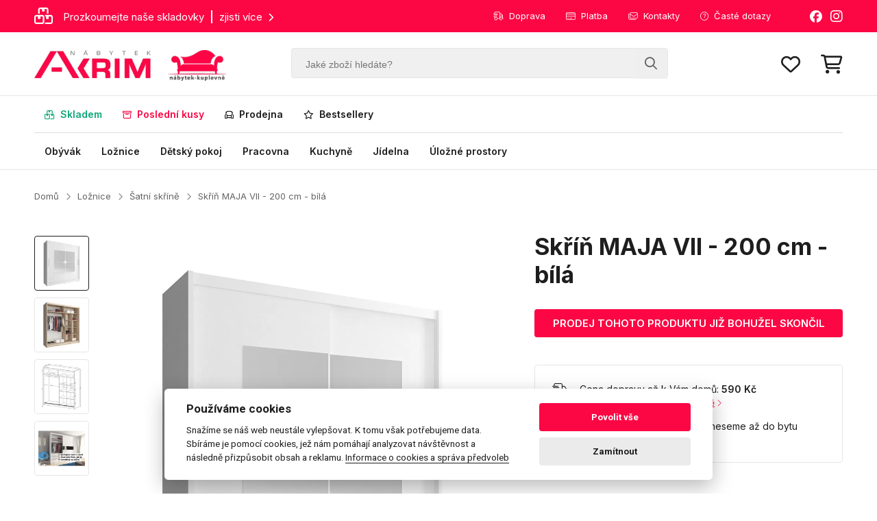

--- FILE ---
content_type: text/html; charset=UTF-8
request_url: https://www.nabytek-kuplevne.cz/skrin-maja-vii-200-cm-bila-74271/
body_size: 10476
content:
<!DOCTYPE html><html lang="cs"><head><meta charset="utf-8"><title>Nábytek Akrim | Váš spolehlivý dodavatel nábytku</title><meta name="viewport" content="width=device-width, initial-scale=1, maximum-scale=1, shrink-to-fit=no"><meta name="description" content=""><meta name="robots" content="index, follow"><meta name="facebook-domain-verification" content="k8v1b2oydtmxn01v763it3rohe7w5d"><meta name="google-site-verification" content="5JQ8AoBOX5D5OIbc7dYsjcMCIq5L5v4LI21i2a4AdLE"><meta name="p:domain_verify" content="47a2041bbb09d63f22e62a2b15daed7e"><link rel="canonical" href="https://www.nabytek-kuplevne.cz/skrin-maja-vii-200-cm-bila-74271/"><link rel="preconnect" href="https://fonts.googleapis.com"><link rel="preconnect" href="https://fonts.gstatic.com" crossorigin><link href="https://fonts.googleapis.com/css2?family=Inter:wght@400;500;600;700;900&display=swap" rel="stylesheet"><link rel="stylesheet" href="/assets/fontawesome/css/all.css"><link rel="stylesheet" href="/assets/css/sheets.css?var=x222"><link rel="stylesheet" href="https://cdnjs.cloudflare.com/ajax/libs/animate.css/4.1.1/animate.min.css"><script src="/assets/scripts/jquery-3.7.1.min.js"></script><script src="/assets/scripts/jquery.matchHeight.js"></script><script src="/assets/scripts/jquery.sticky.min.js"></script><script src="/assets/scripts/mask.js"></script><script src="/assets/scripts/lazyload.js"></script><script src="/assets/scripts/nouislider.min.js"></script><script src="/assets/scripts/global.js?var=62222"></script><!-- Foxentry start --><script type="text/javascript" async>var Foxentry;(function () {var e = document.querySelector("script"), s = document.createElement('script');s.setAttribute('type', 'text/javascript');s.setAttribute('async', 'true');s.setAttribute('src', 'https://cdn.foxentry.cz/lib');e.parentNode.appendChild(s);s.onload = function(){ Foxentry = new FoxentryBase('urgnmveNrt'); }})();</script><!-- Foxentry end --><script type="application/ld+json">{"@context": "https://schema.org","@type": "Organization","url": "https://www.nabytek-kuplevne.cz","logo": "https://www.nabytek-kuplevne.cz/images/logo.png"}</script>		
		<!-- Biano Pixel Code -->
		<script>
			const bianoPixelConfig = {
				consent: true,
				debug: false,
			};

			!function(b,i,a,n,o,p,x,s){
				if(b.bianoTrack)return;o=b.bianoTrack=function(){o.callMethod?
				o.callMethod.apply(o,arguments):o.queue.push(arguments)};o.push=o;o.queue=[];
				a=a||{};n=a.consent===void(0)?!0:!!a.consent;o.push('consent',n);
				s='script';p=i.createElement(s);p.async=!0;
				p.src='https://'+(n?'pixel.biano.cz':'bianopixel.com')+
				'/'+(a.debug?'debug':'min')+'/pixel.js';
				x=i.getElementsByTagName(s)[0];x.parentNode.insertBefore(p,x);
			}(window,document,bianoPixelConfig);

			bianoTrack('init', 'czd768eae318d5b101198088b876be6e90935eac5b');
		</script>
		<!-- End Biano Pixel Code -->

		<!-- Smartsupp Live Chat script -->
		<script>
		var _smartsupp = _smartsupp || {};
		_smartsupp.key = 'c03d342797e717bc06895bc1bef8f4393c630315';
		window.smartsupp||(function(d) {
		  var s,c,o=smartsupp=function(){ o._.push(arguments)};o._=[];
		  s=d.getElementsByTagName('script')[0];c=d.createElement('script');
		  c.type='text/javascript';c.charset='utf-8';c.async=true;
		  c.src='https://www.smartsuppchat.com/loader.js?';s.parentNode.insertBefore(c,s);
		})(document);
		</script>
		
		<script>
		!function(e){if(!window.pintrk){window.pintrk = function () {
		window.pintrk.queue.push(Array.prototype.slice.call(arguments))};var
		  n=window.pintrk;n.queue=[],n.version="3.0";var
		  t=document.createElement("script");t.async=!0,t.src=e;var
		  r=document.getElementsByTagName("script")[0];
		  r.parentNode.insertBefore(t,r)}}("https://s.pinimg.com/ct/core.js");
		pintrk('load', '2613800326909', {em: '<user_email_address>'});
		pintrk('page');
		</script>
		
		<!-- Google tag (gtag.js) -->
		<script async src="https://www.googletagmanager.com/gtag/js?id=G-67HSQQEN25"></script>
		<script>
		  window.dataLayer = window.dataLayer || [];
		  function gtag(){dataLayer.push(arguments);}
		  gtag('js', new Date());
		  
			gtag('consent', 'default', {
			  'ad_storage': 'granted',
			  'ad_user_data': 'granted',
			  'ad_personalization': 'granted',
			  'analytics_storage': 'granted'
			});

		  gtag('config', 'G-67HSQQEN25');
		</script>
		
		<script type="text/javascript">
			(function(c,l,a,r,i,t,y){
				c[a]=c[a]||function(){(c[a].q=c[a].q||[]).push(arguments)};
				t=l.createElement(r);t.async=1;t.src="https://www.clarity.ms/tag/"+i;
				y=l.getElementsByTagName(r)[0];y.parentNode.insertBefore(t,y);
			})(window, document, "clarity", "script", "tzcg9ntwj8");
		</script>

				<!-- Facebook Pixel Code -->
		<script>
		  !function(f,b,e,v,n,t,s)
		  {if(f.fbq)return;n=f.fbq=function(){n.callMethod?
		  n.callMethod.apply(n,arguments):n.queue.push(arguments)};
		  if(!f._fbq)f._fbq=n;n.push=n;n.loaded=!0;n.version='2.0';
		  n.queue=[];t=b.createElement(e);t.async=!0;
		  t.src=v;s=b.getElementsByTagName(e)[0];
		  s.parentNode.insertBefore(t,s)}(window, document,'script',
		  'https://connect.facebook.net/en_US/fbevents.js');
		  fbq('init', '968005966876073');
		  fbq('track', 'PageView');
		</script>
		<!-- End Facebook Pixel Code -->
		
		<script>bianoTrack('track', 'product_view', {id: '74271'} );</script><script type="text/javascript">window.faviPartnerEventsTracking = window.faviPartnerEventsTracking || function() {window.faviPartnerEventsTracking.queue.push(arguments);};window.faviPartnerEventsTracking.queue = window.faviPartnerEventsTracking.queue || [];window.faviPartnerEventsTracking('init', 'cz8aa54nqq434c7w81qwegoz14nwbg6j', {debug: false});window.faviPartnerEventsTracking('productDetailView', {productId: '74271'});</script><script defer src='https://partner-events.favicdn.net/v1/partnerEventsTracking.js' type="text/javascript"></script></head><body><div class="global-fixed"><div class="global-top-line"><div class="content"><div class="gtl-promo"><a href='/skladem'><i class='fa-regular fa-boxes-stacked'></i><span class='gtl-promo-text'>Prozkoumejte naše skladovky<span>zjisti více</span><i class='fa-solid fa-chevron-right'></i></span></a></div><div class="gtl-social"><a href="https://www.facebook.com/AKRIMnabytek" target="_blank"><i class="fa-brands fa-facebook"></i></a><a href="https://www.instagram.com/nabytekkuplevnecz/" target="_blank"><i class="fa-brands fa-instagram"></i></a></div><ul class="gtl-menu"><li><span>Jsme tu pro Vás [Po-Pá 08:00 - 15:00]<i class="fa-regular fa-phone"></i><a href="tel:777737392"><strong>777 737 392</strong></a></span></li><li><a href="/doprava" class="gtl-menu-anchor"><i class="fa-light fa-truck-fast"></i>Doprava</a></li><li><a href="/platba" class="gtl-menu-anchor"><i class="fa-light fa-credit-card"></i>Platba</a></li><li><a href="/kontakty" class="gtl-menu-anchor"><i class="fa-light fa-envelopes"></i>Kontakty</a></li><li><a href="/casto-kladene-dotazy" class="gtl-menu-anchor"><i class="fa-light fa-circle-question"></i>Časté dotazy</a></li></ul></div></div><div class="global-header"><div class="content"><a href="/" class="gh-logo"><img src="/images/logo.webp" alt="Nábytek Akrim"><img src="/images/logo-nabytek-kuplevne.webp" alt="nabytek-kuplevne.cz"></a><form action="/" method="get" class="gh-search" autocomplete="off"><input type="text" name="q" placeholder="Jaké zboží hledáte?"><button><i class="fa-regular fa-magnifying-glass"></i></button></form><div class="gh-menu"><a href="#" class="gh-menu-search"><i class="fa-regular fa-search"></i></a><a href="/oblibene-produkty"><i class="fa-regular fa-heart" data-counter="0"></i><span style="font-size:10px;text-align:center;border-radius:50%;width:16px;line-height:16px;color:white;background-color:#fc0744;right:-18px;top:-10px;display:none;">0</span></a><a href="/a1/nakupni-kosik" class="basbtn"><i class="fa-regular fa-cart-shopping"></i><span class="header-basket-nr" style="font-size:10px;text-align:center;border-radius:50%;width:16px;line-height:16px;color:white;background-color:#0da876;right:-18px;top:-10px;display:none;">0</span></a></div><a href="#" class="gh-menu-mobile"><div class="bar-icon-wrapper"><span class="bar-icon"></span><span class="bar-icon"></span><span class="bar-icon"></span></div></a></div></div><div class="global-menu"><div class="content"><ul class="gm-menu gm-menu-left"><li><a href="/skladem?cf=1"  style="color:#0da876;"><i class="fa-regular fa-boxes-stacked"></i>Skladem</a></li><li><a href="/posledni-kusy?cf=1"  style="color:#fc0744;"><i class="fa-regular fa-box-archive"></i>Poslední kusy</a></li><li><a href="/vystaveno?cf=1" ><i class="fa-regular fa-loveseat"></i>Prodejna</a></li><li><a href="/bestsellery?cf=1" ><i class="fa-regular fa-star"></i>Bestsellery</a></li></ul><ul class="gm-menu gm-menu-right"><li><a href="/obyvak?cf=1" >Obývák</a></li><li><a href="/loznice?cf=1" >Ložnice</a></li><li><a href="/detsky-pokoj?cf=1" >Dětský pokoj</a></li><li><a href="/pracovna?cf=1" >Pracovna</a></li><li><a href="/kuchyne?cf=1" >Kuchyně</a></li><li><a href="/jidelna?cf=1" >Jídelna</a></li><li><a href="/ulozne-prostory?cf=1" >Úložné prostory</a></li></ul></div></div><form action="/" method="get" class="mobile-search" autocomplete="off"><input type="text" name="q" placeholder="Jaké zboží hledáte?"><button><i class="fa-regular fa-magnifying-glass"></i></button><div class="mobile-search-gl-top" style="clear:both;padding-top:20px;"><div class="mobile-search-gl"></div></div></form></div><div class="global-fixed ntx-header"><div class="global-header"><div class="content"><a href="/" class="gh-logo"><img src="/images/logo.png" alt=""><img src="/images/logo-nabytek-kuplevne.jpg" alt=""></a><form action="/" method="get" class="gh-search" autocomplete="off"><input type="text" name="q" placeholder="Jaké zboží hledáte?"><button><i class="fa-regular fa-magnifying-glass"></i></button></form><div class="gh-menu"><a href="#" class="gh-menu-search"><i class="fa-regular fa-search"></i></a><a href="/oblibene-produkty"><i class="fa-regular fa-heart" data-counter="0"></i><span style="font-size:10px;text-align:center;border-radius:50%;width:16px;line-height:16px;color:white;background-color:#fc0744;right:-18px;top:-10px;display:none;">0</span></a><a href="/a1/nakupni-kosik" class="basbtn"><i class="fa-regular fa-cart-shopping"></i><span class="header-basket-nr" style="font-size:10px;text-align:center;border-radius:50%;width:16px;line-height:16px;color:white;background-color:#0da876;right:-18px;top:-10px;display:none;">0</span></a><a href="#" class="gh-menu-bars" style="margin-left:50px;"><i class="fa-regular fa-bars"></i></a></div><a href="#" class="gh-menu-mobile"><div class="bar-icon-wrapper"><span class="bar-icon"></span><span class="bar-icon"></span><span class="bar-icon"></span></div></a></div></div><div class="global-menu ntx-global-menu" style="display:none;" data-open="0"><div class="content"><ul class="gm-menu gm-menu-left"><li><a href="/skladem?cf=1"><i class="fa-regular fa-boxes-stacked"></i>Skladem</a></li><li><a href="/posledni-kusy?cf=1"><i class="fa-regular fa-box-archive"></i>Poslední kusy</a></li><li><a href="/vystaveno?cf=1"><i class="fa-regular fa-loveseat"></i>Prodejna</a></li><li><a href="/bestsellery?cf=1"><i class="fa-regular fa-star"></i>Bestsellery</a></li></ul><ul class="gm-menu gm-menu-right"><li><a href="/obyvak?cf=1">Obývák</a></li><li><a href="/loznice?cf=1">Ložnice</a></li><li><a href="/detsky-pokoj?cf=1">Dětský pokoj</a></li><li><a href="/pracovna?cf=1">Pracovna</a></li><li><a href="/kuchyne?cf=1">Kuchyně</a></li><li><a href="/jidelna?cf=1">Jídelna</a></li><li><a href="/ulozne-prostory?cf=1">Úložné prostory</a></li></ul></div></div><form action="/" method="get" class="mobile-search" autocomplete="off"><input type="text" name="q" placeholder="Jaké zboží hledáte?"><button><i class="fa-regular fa-magnifying-glass"></i></button><div class="mobile-search-gl-top" style="clear:both;padding-top:20px;"><div class="mobile-search-gl"></div></div></form></div><div class="mobile-menu" style="display:none;"><ul class="mobile-menu-list"><li class="mobile-menu-list-left"><a href="/skladem"><i class="fa-regular fa-boxes-stacked"></i>Skladem</a></li><li class="mobile-menu-list-left"><a href="/posledni-kusy"><i class="fa-regular fa-box-archive"></i>Poslední kusy</a></li><li class="mobile-menu-list-left"><a href="/vystaveno"><i class="fa-regular fa-loveseat"></i>Prodejna</a></li><li class="mobile-menu-list-left"><a href="/bestsellery"><i class="fa-regular fa-star"></i>Bestsellery</a></li><li style="height:25px;"></li><li class="mobile-menu-open-submenu"><span>Obývák<i class='fa-solid fa-chevron-down'></i></span><ul data-open="0"><li><a href="/obyvak">Vše z kategorie obývák</a></li><li><a href="/obyvak/doplnky">Doplňky</a></li><li><a href="/obyvak/komody">Komody</a></li><li><a href="/obyvak/konferencni-stolky">Konferenční stolky</a></li><li><a href="/obyvak/kresla">Křesla</a></li><li><a href="/obyvak/lenosky">Lenošky</a></li><li><a href="/obyvak/obyvaci-steny">Obývací stěny</a></li><li><a href="/obyvak/obyvakove-kolekce">Obývákové kolekce</a></li><li><a href="/obyvak/pohovky">Pohovky</a></li><li><a href="/obyvak/police">Police</a></li><li><a href="/obyvak/regaly">Regály</a></li><li><a href="/obyvak/sedaci-sestavy">Sedací sestavy</a></li><li><a href="/obyvak/sedacky">Sedačky</a></li><li><a href="/obyvak/skrine">Skříně</a></li><li><a href="/obyvak/taburety">Taburety</a></li><li><a href="/obyvak/tv-stolky">TV stolky</a></li><li><a href="/obyvak/vitriny">Vitríny</a></li><li><a href="/obyvak/zrcadla">Zrcadla</a></li></ul></li><li class="mobile-menu-open-submenu"><span>Ložnice<i class='fa-solid fa-chevron-down'></i></span><ul data-open="0"><li><a href="/loznice">Vše z kategorie ložnice</a></li><li><a href="/loznice/kolekce-loznic">Kolekce ložnic</a></li><li><a href="/loznice/komody">Komody</a></li><li><a href="/loznice/loznicove-sestavy">Ložnicové sestavy</a></li><li><a href="/loznice/matrace">Matrace</a></li><li><a href="/loznice/nocni-stolky">Noční stolky</a></li><li><a href="/loznice/police">Police</a></li><li><a href="/loznice/postele">Postele</a></li><li><a href="/loznice/satni-skrine">Šatní skříně</a></li><li><a href="/loznice/toaletky">Toaletky</a></li><li><a href="/loznice/zrcadla">Zrcadla</a></li></ul></li><li class="mobile-menu-open-submenu"><span>Dětský pokoj<i class='fa-solid fa-chevron-down'></i></span><ul data-open="0"><li><a href="/detsky-pokoj">Vše z kategorie dětský pokoj</a></li><li><a href="/detsky-pokoj/komody">Dětské komody</a></li><li><a href="/detsky-pokoj/nocni-stolky">Dětské noční stolky</a></li><li><a href="/detsky-pokoj/postele">Dětské postele</a></li><li><a href="/detsky-pokoj/regaly">Dětské regály</a></li><li><a href="/detsky-pokoj/detske-sestavy">Dětské sestavy</a></li><li><a href="/detsky-pokoj/skrine">Dětské skříně</a></li><li><a href="/detsky-pokoj/tv-stolky">Dětské TV stolky</a></li><li><a href="/detsky-pokoj/zidlicky">Dětské židle</a></li><li><a href="/detsky-pokoj/calouneny-nabytek">Dětský čalouněný nábytek</a></li><li><a href="/detsky-pokoj/kolekce-pokojicku">Kolekce pokojíčků</a></li><li><a href="/detsky-pokoj/matrace">Matrace</a></li><li><a href="/detsky-pokoj/police">Police</a></li><li><a href="/detsky-pokoj/psaci-stoly">Psací stoly</a></li><li><a href="/detsky-pokoj/zrcadla">Zrcadla</a></li></ul></li><li class="mobile-menu-open-submenu"><span>Pracovna<i class='fa-solid fa-chevron-down'></i></span><ul data-open="0"><li><a href="/pracovna">Vše z kategorie pracovna</a></li><li><a href="/pracovna/kancelarske-zidle">Kancelářské židle</a></li><li><a href="/pracovna/pracovny-kolekce">Pracovny kolekce</a></li><li><a href="/pracovna/psaci-stoly">Psací stoly</a></li></ul></li><li class="mobile-menu-open-submenu"><span>Kuchyně<i class='fa-solid fa-chevron-down'></i></span><ul data-open="0"><li><a href="/kuchyne">Vše z kategorie kuchyně</a></li><li><a href="/kuchyne/kredence-a-priborniky">Kredence a příborníky</a></li><li><a href="/kuchyne/kuchynska-sorento-puccini/puccini">Kuchyně  SORENTO | puccini/puccini</a></li><li><a href="/kuchyne/kuchyne-aria-antracit/bila">Kuchyně ARIA | antracit/bílá</a></li><li><a href="/kuchyne/kuchyne-aria-antracit/cerna">Kuchyně ARIA | antracit/černá</a></li><li><a href="/kuchyne/kuchyne-aria-artisan/bila">Kuchyně ARIA | artisan/bílá</a></li><li><a href="/kuchyne/kuchyne-aria-artisan/cerna">Kuchyně ARIA | artisan/černá</a></li><li><a href="/kuchyne/kuchyne-aria-bila-7">Kuchyně ARIA | bílá</a></li><li><a href="/kuchyne/kuchyne-aria-bila/cerna">Kuchyně ARIA | bílá/černá</a></li><li><a href="/kuchyne/kuchyne-aria-cerna">Kuchyně ARIA | černá</a></li><li><a href="/kuchyne/kuchyne-arona-cerna/kasmir">Kuchyně ARONA | černá/kašmír</a></li><li><a href="/kuchyne/kuchyne-aspen-bila-lesk">Kuchyně ASPEN | bílá lesk</a></li><li><a href="/kuchyne/kuchyne-aspen-seda-lesk">Kuchyně ASPEN | šedá lesk</a></li><li><a href="/kuchyne/kuchyne-avarant-seda/artisan">Kuchyně AVARANT | šedá/artisan</a></li><li><a href="/kuchyne/kuchyne-creativa-bila-lesk">Kuchyně CREATIVA | bílá lesk</a></li><li><a href="/kuchyne/kuchyne-creativa-seda-lesk">Kuchyně CREATIVA | šedá lesk</a></li><li><a href="/kuchyne/kuchyne-econo-san-remo/bila-lesk">Kuchyně ECONO | san remo/bílá lesk</a></li><li><a href="/kuchyne/kuchyne-eko-white-bila-mat">Kuchyně EKO WHITE | bílá</a></li><li><a href="/kuchyne/kuchyne-favorit-bila-lesk">Kuchyně FAVORIT | bílá lesk</a></li><li><a href="/kuchyne/kuchyne-favorit-ribbeck">Kuchyně FAVORIT | ribbeck/bílá lesk</a></li><li><a href="/kuchyne/kuchyne-favorit-svetle-seda-lesk">Kuchyně FAVORIT | světle šedá lesk</a></li><li><a href="/kuchyne/kuchyne-glamour-bila-mat">Kuchyně GLAMOUR | bílá</a></li><li><a href="/kuchyne/kuchyne-glamour-zelena-mat">Kuchyně GLAMOUR | zelená</a></li><li><a href="/kuchyne/kuchyne-infinity-bila-mat">Kuchyně INFINITY | bílá lesk</a></li><li><a href="/kuchyne/kuchyne-infinity-seda-mat">Kuchyně INFINITY | šedá</a></li><li><a href="/kuchyne/kuchyne-langen-artisan">Kuchyně LANGEN | artisan</a></li><li><a href="/kuchyne/kuchyne-langen-bezova">Kuchyně LANGEN | béžová</a></li><li><a href="/kuchyne/kuchyne-langen-seda">Kuchyně LANGEN | šedá</a></li><li><a href="/kuchyne/kuchyne-lara-bila-lesk">Kuchyně LARA | bílá lesk</a></li><li><a href="/kuchyne/kuchyne-lara-seda-lesk">Kuchyně LARA | šedá lesk</a></li><li><a href="/kuchyne/kuchyne-luna-artisan/bila">Kuchyně LUNA | artisan/bílá</a></li><li><a href="/kuchyne/kuchyne-luna-bila">Kuchyně LUNA | bílá</a></li><li><a href="/kuchyne/kuchyne-monza-cerna/orech-okapi">Kuchyně MONZA | černá/ořech okapi</a></li><li><a href="/kuchyne/kuchyne-nessant-seda">Kuchyně NESSANT | šedá</a></li><li><a href="/kuchyne/kuchyne-premio-bila/capuccino-lesk">Kuchyně PREMIO | bílá/capuccino lesk</a></li><li><a href="/kuchyne/kuchyne-provence-andersen">Kuchyně PROVENCE | andersen</a></li><li><a href="/kuchyne/kuchyne-scandi-seda/rybi-kost">Kuchyně SCANDI | šedá/rybí kost</a></li><li><a href="/kuchyne/kuchyne-siena-cerna-mat">Kuchyně SIENA | černá</a></li><li><a href="/kuchyne/kuchyne-smart-bila-mat">Kuchyně SMART | bílá</a></li><li><a href="/kuchyne/kuchyne-smart-congo-mat">Kuchyně SMART | congo mat</a></li><li><a href="/kuchyne/kuchyne-solea-artisan/kasmir">Kuchyně SOLEA | artisan/kašmír</a></li><li><a href="/kuchyne/kuchyne-sorento-baltic/baltic">Kuchyně SORENTO | baltic/baltic</a></li><li><a href="/kuchyne/kuchyne-sorento-baltic/bezova">Kuchyně SORENTO | baltic/béžová</a></li><li><a href="/kuchyne/kuchyne-sorento-baltic/zelena">Kuchyně SORENTO | baltic/zelená</a></li><li><a href="/kuchyne/kuchyne-sorento-bila/bezova">Kuchyně SORENTO | bílá/béžová</a></li><li><a href="/kuchyne/kuchyne-sorento-bila/bila">Kuchyně SORENTO | bílá/bílá</a></li><li><a href="/kuchyne/kuchyne-sorento-bila/puccini">Kuchyně SORENTO | bílá/puccini</a></li><li><a href="/kuchyne/kuchyne-sorento-puccini/bezova">Kuchyně SORENTO | puccini/béžová</a></li><li><a href="/kuchyne/kuchyne-sorento-puccini/bila">Kuchyně SORENTO | puccini/bílá</a></li><li><a href="/kuchyne/kuchyne-sorento-puccini/zelena">Kuchyně SORENTO | puccini/zelená</a></li><li><a href="/kuchyne/kuchyne-stilo-artisan/bila">Kuchyně STILO | artisan/bílá</a></li><li><a href="/kuchyne/kuchyne-stilo-bila/bila-mat">Kuchyně STILO | bílá/bílá</a></li><li><a href="/kuchyne/kuchyne-stilo-bila/seda-mat">Kuchyně STILO | bílá/šedá</a></li><li><a href="/kuchyne/kuchyne-sycylia-andersen">Kuchyně SYCYLIA | andersen</a></li><li><a href="/kuchyne/kuchyne-toni-vyber-barev">Kuchyně TONI | 260 | výběr barev</a></li><li><a href="/kuchyne/kuchyne-toni-270-cm-vyber-barev">Kuchyně TONI | 270 cm | výběr barev</a></li><li><a href="/kuchyne/kuchyne-toni-290-cm-vyber-barev">Kuchyně TONI | 290 cm | výběr barev</a></li><li><a href="/kuchyne/kuchyne-toni-300-cm-vyber-barev">Kuchyně TONI | 300 cm | výběr barev</a></li><li><a href="/kuchyne/kuchyne-vigo-lancelot/bila-lesk">Kuchyně VIGO | lancelot/bílá lesk</a></li><li><a href="/kuchyne/kuchyne-vigo-lancelot/dark-wood">Kuchyně VIGO | lancelot/dark wood</a></li></ul></li><li class="mobile-menu-open-submenu"><span>Jídelna<i class='fa-solid fa-chevron-down'></i></span><ul data-open="0"><li><a href="/jidelna">Vše z kategorie jídelna</a></li><li><a href="/jidelna/jidelni-lavice">Jídelní lavice</a></li><li><a href="/jidelna/jidelni-sety">Jídelní sety</a></li><li><a href="/jidelna/jidelni-stoly">Jídelní stoly</a></li><li><a href="/jidelna/jidelni-zidle">Jídelní židle</a></li><li><a href="/jidelna/priborniky-a-kredence">Příborníky a kredence</a></li></ul></li><li class="mobile-menu-open-submenu"><span>Úložné prostory<i class='fa-solid fa-chevron-down'></i></span><ul data-open="0"><li><a href="/ulozne-prostory">Vše z kategorie Úložné prostory</a></li><li><a href="/ulozne-prostory/botniky">Botníky</a></li><li><a href="/ulozne-prostory/komody">Komody</a></li><li><a href="/ulozne-prostory/koupelnovy-nabytek">Koupelnový nábytek</a></li><li><a href="/ulozne-prostory/modulove-skrine">Modulové skříně</a></li><li><a href="/ulozne-prostory/nastavce-na-skrine">Nástavce na skříně</a></li><li><a href="/ulozne-prostory/nastenne-panely">Nástěnné panely</a></li><li><a href="/ulozne-prostory/police">Police</a></li><li><a href="/ulozne-prostory/predsinove-steny">Předsíňové stěny</a></li><li><a href="/ulozne-prostory/regaly">Regály</a></li><li><a href="/ulozne-prostory/satni-skrine">Šatní skříně</a></li><li><a href="/ulozne-prostory/vesaky">Věšáky</a></li><li><a href="/ulozne-prostory/vitriny">Vitríny</a></li><li><a href="/ulozne-prostory/zasuvky-do-skrini">Zásuvky do skříní</a></li><li><a href="/ulozne-prostory/zrcadla">Zrcadla</a></li></ul></li></ul><div class="mobile-menu-bottom"><div class="mobile-menu-bottom-title">Informace o nákupu</div><ul class="mobile-menu-bottom-list"><li><a href="/doprava">Doprava</a></li><li><a href="/platba">Platba</a></li><li><a href="/reklamace-a-vraceni-zbozi">Reklamace a vrácení zboží</a></li><li><a href="/obchodni-podminky">Obchodní podmínky</a></li><li><a href="/casto-kladene-dotazy">Časté dotazy</a></li></ul><div class="mobile-menu-bottom-title">Více o nás</div><ul class="mobile-menu-bottom-list"><li><a href="/vse-o-spolecnosti">Vše o společnosti</a></li><li><a href="/darkove-poukazy">Dárkové poukazy</a></li><li><a href="/pruvodce-tkaninami">Průvodce tkaninami</a></li><li><a href="/kontakty">Kontakty</a></li></ul></div></div><div class="mobile-menu-hide"><div class="main-container"><div class="content"><div class="dr-nav"><a href="/">Domů</a><i class="fa-solid fa-chevron-right"></i><a href="/loznice">Ložnice</a><i class="fa-solid fa-chevron-right"></i><a href="/loznice/satni-skrine">Šatní skříně</a><i class="fa-solid fa-chevron-right"></i><span><strong>Skříň MAJA VII - 200 cm - bílá</strong></span></div><div class="basket-info-label-gl"><div class="basket-info-label"><i class="fa-light fa-circle-check"></i>Produkt byl přidán do Vašeho košíku<div class="basket-info-label-line"></div></div></div><div id="detail-content" class="detail-content"><div class="detail-content-left"><a href="https://akrimnabytek.b-cdn.net/items/74271/74271_1634547541majaviiblu.jpg?format=webp&width=1000&height=1000" data-index="1" class="dcl-gal-item-act dcl-gal-item active"><div><img src="https://akrimnabytek.b-cdn.net/items/74271/74271_1634547541majaviiblu.jpg?format=webp&width=120&height=120" alt="Skříň MAJA VII - 200 cm - bílá"></div></a><a href="https://akrimnabytek.b-cdn.net/items/74271/74271_1634547541majaviiblu.jpg?format=webp&width=1000&height=1000" data-fancybox="gallery" class="dcl-gal-item-act-hide"></a><a href="https://akrimnabytek.b-cdn.net/items/74271/74271_1634547541majavii200schema.jpg?format=webp&width=1000&height=1000" data-index="2" class="dcl-gal-item-act dcl-gal-item"><div><img src="https://akrimnabytek.b-cdn.net/items/74271/74271_1634547541majavii200schema.jpg?format=webp&width=120&height=120" alt="Skříň MAJA VII - 200 cm - bílá"></div></a><a href="https://akrimnabytek.b-cdn.net/items/74271/74271_1634547541majavii200schema.jpg?format=webp&width=1000&height=1000" data-fancybox="gallery" class="dcl-gal-item-act-hide"></a><a href="https://akrimnabytek.b-cdn.net/items/74271/74271_1634547541majavii200rozmery.jpg?format=webp&width=1000&height=1000" data-index="3" class="dcl-gal-item-act dcl-gal-item"><div><img src="https://akrimnabytek.b-cdn.net/items/74271/74271_1634547541majavii200rozmery.jpg?format=webp&width=120&height=120" alt="Skříň MAJA VII - 200 cm - bílá"></div></a><a href="https://akrimnabytek.b-cdn.net/items/74271/74271_1634547541majavii200rozmery.jpg?format=webp&width=1000&height=1000" data-fancybox="gallery" class="dcl-gal-item-act-hide"></a><a href="https://akrimnabytek.b-cdn.net/items/74271/74271_1638346739kontejneraranzupop.jpg?format=webp&width=1000&height=1000" data-index="4" class="dcl-gal-item-act dcl-gal-item"><div><img src="https://akrimnabytek.b-cdn.net/items/74271/74271_1638346739kontejneraranzupop.jpg?format=webp&width=120&height=120" alt="Skříň MAJA VII - 200 cm - bílá"></div></a><a href="https://akrimnabytek.b-cdn.net/items/74271/74271_1638346739kontejneraranzupop.jpg?format=webp&width=1000&height=1000" data-fancybox="gallery" class="dcl-gal-item-act-hide"></a></div><div class="detail-content-center"><a href="#gallery-1" class="detail-content-center-main-image"><img src="https://akrimnabytek.b-cdn.net/items/74271/74271_1634547541majaviiblu.jpg?format=webp&width=1000&height=1000" alt="Skříň MAJA VII - 200 cm - bílá"></a></div><div class="detail-content-right"><h1 class="main-title-2"><strong>Skříň MAJA VII - 200 cm - bílá</strong></h1><div class="f-carousel" id="myCarousel"><div class="f-carousel__viewport"><div class="f-carousel__track"><div class="f-carousel__slide"><a href="https://akrimnabytek.b-cdn.net/items/74271/74271_1634547541majaviiblu.jpg?format=webp&width=1000&height=1000" data-fancybox="gallery2"><img data-lazy-src="https://akrimnabytek.b-cdn.net/items/74271/74271_1634547541majaviiblu.jpg?format=webp&width=1000&height=1000" alt="Skříň MAJA VII - 200 cm - bílá"></a></div><div class="f-carousel__slide"><a href="https://akrimnabytek.b-cdn.net/items/74271/74271_1634547541majavii200schema.jpg?format=webp&width=1000&height=1000" data-fancybox="gallery2"><img data-lazy-src="https://akrimnabytek.b-cdn.net/items/74271/74271_1634547541majavii200schema.jpg?format=webp&width=1000&height=1000" alt="Skříň MAJA VII - 200 cm - bílá"></a></div><div class="f-carousel__slide"><a href="https://akrimnabytek.b-cdn.net/items/74271/74271_1634547541majavii200rozmery.jpg?format=webp&width=1000&height=1000" data-fancybox="gallery2"><img data-lazy-src="https://akrimnabytek.b-cdn.net/items/74271/74271_1634547541majavii200rozmery.jpg?format=webp&width=1000&height=1000" alt="Skříň MAJA VII - 200 cm - bílá"></a></div><div class="f-carousel__slide"><a href="https://akrimnabytek.b-cdn.net/items/74271/74271_1638346739kontejneraranzupop.jpg?format=webp&width=1000&height=1000" data-fancybox="gallery2"><img data-lazy-src="https://akrimnabytek.b-cdn.net/items/74271/74271_1638346739kontejneraranzupop.jpg?format=webp&width=1000&height=1000" alt="Skříň MAJA VII - 200 cm - bílá"></a></div></div></div></div><div class="detail-nosale"><span>PRODEJ TOHOTO PRODUKTU JIŽ BOHUŽEL SKONČIL</span></div><div class="detail-info-box-1" style="margin-top:40px;"><div class="dib1-item" data-delivery="1" style="display:none;"><i class="fa-light fa-truck-fast"></i>Cena dopravy po celé ČR: <strong>390 Kč</strong><br><a href="/doprava">Více informací o dopravě a platbě<i class="fal fa-chevron-right"></i></a></div><div class="dib1-item" data-delivery="2" style="display:block;"><i class="fa-light fa-truck-fast"></i>Cena dopravy až k Vám domů: <strong>590 Kč</strong><br><a href="/doprava">Více informací o dopravě a platbě<i class="fal fa-chevron-right"></i></a></div><div class="dib1-item" data-delivery="3" style="display:none;"><i class="fa-light fa-truck-fast"></i>Cena dopravy až k Vám domů: <strong>790 Kč</strong><br><a href="/doprava">Více informací o dopravě a platbě<i class="fal fa-chevron-right"></i></a></div><div class="dib1-item" data-delivery="4" style="display:none;"><i class="fa-light fa-truck-fast"></i>Cena dopravy až k Vám domů: <strong>990 Kč</strong><br><a href="/doprava">Více informací o dopravě a platbě<i class="fal fa-chevron-right"></i></a></div><div class="dib1-item" data-delivery="6" style="display:none;"><i class="fa-light fa-truck-fast"></i>K tomuto produktu máte <strong>dopravu zdarma</strong><br><a href="/doprava">Více informací o dopravě a platbě<i class="fal fa-chevron-right"></i></a></div><div class="deliverydef" data-deliverydef="2" style="display:none;"></div><div class="dib1-item"><i class="fa-light fa-person-carry-box"></i>Nábytek Vám po domluvě vyneseme až do bytu<br><a href="/doprava">Více informací o výnosu<i class="fal fa-chevron-right"></i></a></div></div></div></div><div class="tabs-menu"><a href="#" data-target="tab1" class="active">Popis a parametry</a><a href="#" data-target="tab2">Manuály<span style="display:none;">1</span></a></div><div class="tabs-content"><div class="tabs-content-right-side"><table><tbody><tr><td>Šířka</td><td>200 cm</td></tr><tr><td>Výška</td><td>214 cm</td></tr><tr><td>Hloubka</td><td>62 cm</td></tr></tbody></table><div style="overflow:hidden;margin-top:30px;border:1px solid rgb(220,220,220);border-radius:4px;padding-bottom:0px;"><a href="https://www.nabytek-kuplevne.cz/skladem"><img src="https://akrimnabytek.b-cdn.net/banners/cb8819466829fbdba36355b4a4d3b2ee.png?format=webp" alt="" style="float:left;max-width:100%;border-radius:3px;"></a></div></div><div class="tabs-content-left-side"><div class="tabs-content-ins" id="tab1"><p>
	<strong>Š</strong><strong>atní skříně&nbsp;<a href="https://www.nabytek-kuplevne.cz/?q=sk%C5%99%C3%AD%C5%88+maja">MAJA</a>&nbsp;</strong>díky svým rozměrům najdou uplatnění v menších i větších pokojích. Tuto kolekci skříní nabízíme v několika odstínech. Nábytek je vyroben z kvalitní laminátové dřevotřísky o síle 16 mm s ochranou ABS hranou. Zboží Vám dodáme v demontu s návodem na sestavení a kování.</p>
<p>
	cena nezahrnuje doplňky a dekorace</p>
<p>
	<strong>Odstín</strong></p>
<ul>
	<li>
		<span style="color:#ff0000;"><strong>bílá/bílá</strong></span></li>
</ul>
</div><div class="tabs-content-ins" id="tab2" style="display:none;"><ul><li><a href="https://www.nabytek-kuplevne.cz/storage/manual_643_montazninavodmaja200.pdf" target="_blank">Montážní návod Maja VII 200</a></li></ul></div></div></div><div class="main-title main-title-var-3" style="padding-top:60px;">Mohlo by Vás zajímat</div><div class="itemlist itemlist-cat" style="margin-bottom:-5px;"><a href="/skrin-maja-i-200-cm-bila-sonoma-cokolada-posledni-kus-111665/" class="itemlist-item"><div class="itemlist-heart" data-id="111665" data-place="0" data-system="0"><i class="fa-light fa-heart"></i></div><div class="itemlist-img"><img src="https://akrimnabytek.b-cdn.net/items/111665/111665_1642496390majaibilasonomacokoladau.jpg?format=webp&width=227&height=227" alt="Skříň MAJA I | 200 cm | bílá/sonoma čokoláda | POSLEDNÍ KUS" loading="lazy"></div><h3 class="itemlist-title"><div class="itemlist-title-ins"><strong>Skříň MAJA I </strong><span>200 cm | bílá/sonoma čokoláda | POSLEDNÍ KUS</span></div></h3><div class="itemlist-labels"><span class="itemlist-labels-bg-2">Sleva -1&nbsp;770&nbsp;Kč</span><span class="itemlist-labels-bg-3">POUZE DO VYPRODÁNÍ skladových zásob</span></div><div class="itemlist-price itemlist-price-red">6&nbsp;990&nbsp;Kč<span>8&nbsp;760&nbsp;Kč</span></div><div class="itemlist-avail">Skladem 1ks,SKLADEM - doručení do 10 pracovních dnů</div></a></div><div class="more-btn"><a href="/?q=maja@">ZOBRAZIT VÍCE PRODUKTŮ<i class="far fa-angle-right"></i></a></div></div><div class="whybox whybox-itemlist" style="margin-top:60px;"><div class="whybox-item"><span class="whybox-item-ico"><i class="fa-solid fa-3"></i><i class="fa-solid fa-0"></i></span><span class="whybox-item-text"><span>Jsme na trhu již 30 let a máme desetitisíce spokojených zákazníků</span></span></div><div class="whybox-item"><span class="whybox-item-ico"><i class="fa-regular fa-truck-fast"></i></span><span class="whybox-item-text"><span>Disponujeme vlastní dopravní službou<br>s dostupností po celé ČR</span></span></div><div class="whybox-item"><span class="whybox-item-ico"><i class="fa-regular fa-thumbs-up"></i></span><span class="whybox-item-text"><span>Nabízíme kvalitní zboží od prověřených výrobců za rozumné ceny</span></span></div></div><div class="content" style="margin-bottom:80px;margin-top:-10px;text-align:center"><div><a href="https://www.nabytek-kuplevne.cz/skladem"><img src="https://akrimnabytek.b-cdn.net/banners/4226b8cf2df8f862412170b470e84c0f.png?format=webp" alt="" style="max-width:100%;border-radius:4px;"></a></div></div>
		<script src="https://cdn.jsdelivr.net/npm/@fancyapps/ui@5.0/dist/fancybox/fancybox.umd.js"></script>
		<link rel="stylesheet" href="https://cdn.jsdelivr.net/npm/@fancyapps/ui@5.0/dist/fancybox/fancybox.css">

		<script src="https://cdn.jsdelivr.net/npm/@fancyapps/ui@5.0/dist/carousel/carousel.umd.js"></script>
		<link rel="stylesheet" href="https://cdn.jsdelivr.net/npm/@fancyapps/ui@5.0/dist/carousel/carousel.css">

		<script>
		$(document).ready(function() {

			Fancybox.bind("[data-fancybox]",{
			hideScrollbar: false,
			Images: {
			zoom: false,
			},
			Thumbs : {
			  showOnStart: true,
			  type: "classic"
			}
			});

			const container = document.getElementById("myCarousel");
			const options = { infinite: true};

			new Carousel(container, options);

		});
		</script>

	<script>fbq('track', 'ViewContent',{content_type: 'product',content_ids: ['74271'],value: 7892.56,content_name: 'Skříň MAJA VII - 200 cm - bílá',currency: 'CZK'} );</script></div><div class="footer"><div class="content"><div class="footer-box"><div class="footer-title">Jsme tu pro Vás</div><div class="footer-text">Naši zákaznickou podporu můžete kontaktovat<br>v pracovních dnech od 08:00 do 15:00 hodin.</div><div class="footer-text-2"><i class="fa-regular fa-phone"></i><a href="tel:777737392">777 737 392</a></div><div class="footer-text-2"><i class="fa-regular fa-envelope"></i><a href="mailto:info@nabytek-kuplevne.cz">info@nabytek-kuplevne.cz</a></div><div class="footer-social"><a href="https://www.facebook.com/AKRIMnabytek" target="_blank"><i class="fa-brands fa-facebook"></i></a><a href="https://www.instagram.com/nabytekkuplevnecz/" target="_blank"><i class="fa-brands fa-instagram"></i></a></div></div><div class="footer-box"><div class="footer-title">Nábytek Akrim</div><ul class="footer-menu"><li><a href="/obyvak">Obývák</a></li><li><a href="/loznice">Ložnice</a></li><li><a href="/detsky-pokoj">Dětský pokoj</a></li><li><a href="/pracovna">Pracovna</a></li><li><a href="/kuchyne">Kuchyně</a></li><li><a href="/jidelna">Jídelna</a></li><li><a href="/ulozne-prostory">Úložné prostory</a></li></ul></div><div class="footer-box"><div class="footer-title">Informace o nákupu</div><ul class="footer-menu"><li><a href="/doprava">Doprava</a></li><li><a href="/platba">Platba</a></li><li><a href="/reklamace-a-vraceni-zbozi">Reklamace a vrácení zboží</a></li><li><a href="/obchodni-podminky">Obchodní podmínky</a></li><li><a href="/casto-kladene-dotazy">Časté dotazy</a></li></ul></div><div class="footer-box footer-box-last"><div class="footer-title">Více o nás</div><ul class="footer-menu"><li><a href="/vse-o-spolecnosti">Vše o společnosti</a></li><li><a href="/darkove-poukazy">Dárkové poukazy</a></li><li><a href="/pruvodce-tkaninami">Průvodce tkaninami</a></li><li><a href="/kontakty">Kontakty</a></li></ul></div><div class="footer-img"><a href="https://www.comgate.cz/cz/platebni-brana" target="_blank"><img src="/images/cards2.png" alt="Platební brána ComGate"></a></div><div class="footer-bottom-line"><div><a href="/ochrana-osobnich-udaju">Ochrana osobních údajů</a><a href="#" data-cc="c-settings">Informace o cookies a správa předvoleb</a></div>&copy; 2024 Akrim s.r.o., Všechna práva jsou vyhrazena</div></div></div></div>

		<script src='/assets/scripts/cookieconsent.js'></script>

		<script>

			var cookieconsent = initCookieConsent();

			cookieconsent.run(
			{
				current_lang : 'cs',
				page_scripts: true,

				autorun : true,
				delay : 0,
				autoclear_cookies : true,	

				theme_css : '/assets/css/cookieconsent.css?time=3',

				gui_options: {
				  consent_modal : {
					  layout : 'cloud',
					  position : 'bottom center',
					  transition: 'slide'
				  },
				  settings_modal : {
					  layout : 'box',	
					  transition: 'slide',	
					}
				},

				onAccept: function(cookies){
				if(cookieconsent.allowedCategory('necessary')){
					var dataLayer = window.dataLayer || [];
					dataLayer.push({
					event:"CookieConsent",
					consentType:"necessary"
				  });
				}

				if(cookieconsent.allowedCategory('tracking')){
					var dataLayer = window.dataLayer || [];
					dataLayer.push({
					event:"CookieConsent",
					consentType:"tracking"
				  });
				}

				if(cookieconsent.allowedCategory('performance')){
					var dataLayer = window.dataLayer || [];
					dataLayer.push({
					event:"CookieConsent",
					consentType:"performance"
				  });
				}

			},
			languages : {
				'cs' : {
					consent_modal : {
						title :  "Používáme cookies",
						description :  'Snažíme se náš web neustále vylepšovat. K tomu však potřebujeme data. Sbíráme je pomocí cookies, jež nám pomáhají analyzovat návštěvnost a následně přizpůsobit obsah a reklamu. <a href="#" data-cc="c-settings" aria-haspopup="dialog">Informace o cookies a správa předvoleb</a>',
						primary_btn: {
							text: 'Povolit vše',
							role: 'accept_all'
						},
						secondary_btn: {
							text : 'Zamítnout',
							role : 'accept_necessary'
						}
					},
					settings_modal : {
						title : 'Nastavení cookies',
						save_settings_btn : "Uložit nastavení",
						accept_all_btn : "Povolit vše",
						close_btn_label: "Zavřít",  
					  cookie_table_headers : [
						{col1: "Název cookie" }, 
						{col2: "Popis" },
					],
						blocks : [
							{
								title : "Používáme cookies",
								description: 'Snažíme se náš web neustále vylepšovat. K tomu však potřebujeme data. Sbíráme je pomocí cookies, jež nám pomáhají analyzovat návštěvnost a následně přizpůsobit obsah a reklamu.',
							},{
								title : "Funkční cookies",
								description: 'Tyto soubory cookies jsou nezbytné pro fungování webových stránek a není tedy možné je zakázat. Obvykle se nastavují v reakci na akci, kterou na webu sami provedete. Svůj prohlížeč můžete nastavit tak, aby blokoval soubory cookies. Mějte na paměti, že některé stránky nebudou bez těchto souborů správně fungovat. Tyto soubory cookies neukládají žádné informace, které lze přiřadit konkrétní osobě.',
								toggle : {
									value : 'necessary',
									enabled : true,
									readonly: true
								},
								cookie_table: [
								{
									col1: 'cc_cookie',
									col2: 'Cookie pro preferenční nastavení cookies v rámci tohoto dialogového okna'
								},
								{
									col1: 'PHPSESSID',
									col2: 'Funkční cookie pro rozpoznání sezení návštěvníka [sessions]'
								}
								  ]
							},{
								title : "Analytické cookies",
								description: 'Tyto soubory cookies se používají ke zlepšení fungování webových stránek. Umožňují nám rozpoznat a sledovat, jak návštěvníci web používají. Získané statistiky využíváme ke zlepšení uživatelského komfortu a k tomu, aby byla návštěva webu pro Vás jako uživatele zajímavější. Tyto soubory cookie neshromažďují informace, které by Vás mohly identifikovat.',
								toggle : {
									value : 'analytics',
									enabled : true,
									readonly: false
								},
								cookie_table: [
								{
									col1: '_ga/_ga*, _gid',
									col2: 'Cookie služby Google Analytics',
								},
															{
									col1: '_gcl_au',
									col2: 'Cookie služby Google Tag Manager',
								},
															{
									col1: 'ssupp.visits, ssupp.vid',
									col2: 'Cookie služby SmartsUpp.com',
								},
															{
									col1: 'SL_C_*_SID',
									col2: 'Cookie služby SmartsUpp.com',
								}
							]
							},{
								title : "Marketingové cookies",
								description: 'Tyto soubory cookies slouží ke sledování uživatelských preferencí užívání webu za účelem cílení reklamy, tj. zobrazování marketingových a reklamních sdělení (i na stránkách třetích stran), která mohou být pro návštěvníka webových stránek zajímavé, v souladu s těmito preferencemi. Marketingové cookies využívají nástroje externích společností. Tyto marketingové soubory cookie budou použity pouze s Vaším souhlasem.',
								toggle : {
									value : 'ads',
									enabled : false,
									readonly: false
								},
								cookie_table: [
								{
									col1: '_fbp',
									col2: 'Cookie společnosti Meta Platforms'
								},
								{
									col1: '_biano',
									col2: 'Cookie společnosti Biano s.r.o.'
								},
															{
									col1: 'sid',
									col2: 'Cookie společnosti Seznam a.s.',
								}
								]
							}
						]
					}
				}
			}
			});

			if(!cookieconsent.validCookie('cc_cookie')){
				  var dataLayer = window.dataLayer || [];
					dataLayer.push({
					event:"CookieConsent",
					consentType:"empty"
			});

			}

		</script>
		
		<script src="https://c.seznam.cz/js/rc.js"></script>
		<script>
		  window.sznIVA.IS.updateIdentities({
			eid: null
		  });

		  var retargetingConf = {
			rtgId: 20165,
			consent: 1
		  };
		  window.rc.retargetingHit(retargetingConf);
		</script>

		</body></html>

--- FILE ---
content_type: text/css
request_url: https://www.nabytek-kuplevne.cz/assets/css/sheets.css?var=x222
body_size: 14552
content:
body,html,div,p,ul,ul li,a,h1,h2,h3,h4,h5,h6 {
padding: 0px;
margin: 0px;
list-style-type: none;
text-decoration: none;
}

body, html {
height: 100%;
font-family: "Inter", sans-serif;
}

.noselect {
-webkit-user-select: none;
-khtml-user-select: none;
-moz-user-select: none;
-ms-user-select: none;
user-select: none;
}

.rec {
overflow: hidden;
margin: 0px -10px 60px -10px;
}

.rec .rec-card {
width: calc(25% - 70px);
float: left;
background-color: #ece2d7;
padding: 25px;
border-radius: 4px;
margin: 0px 10px 0px 10px;
}

.rec .rec-card .rec-card-text {
font-size: 15px;
line-height: 21px;
color: rgb(30,30,30);
font-style: italic;
padding-bottom: 20px;
}

.rec .rec-card .rec-card-name {
padding-bottom: 5px;
font-size: 14px;
line-height: 19px;
color: rgb(30,30,30);
}

.rec .rec-card .rec-card-date {
padding-bottom: 20px;
font-size: 14px;
line-height: 19px;
color: rgb(30,30,30);
}

.rec .rec-card .rec-card-source {
font-size: 14px;
line-height: 19px;
color: rgb(30,30,30);
}

*:focus {
outline: 0;
}

a:active, a:visited {
background-color: transparent;
}

.bg-1 {
background-color: rgb(245,245,245);
}

.bg-2 {
background-color: rgb(250,250,250);
}

.content {
padding: 0px 50px 0px 50px;
overflow: hidden;
position: relative;
}

.blackfriday {
margin-top:-5px;
background-color:black;
color:yellow;
font-size:13px;
line-height:19px;
margin-bottom:30px;
padding:20px;
border-radius:4px;
}

.blackfriday a {
color:yellow;
text-decoration: underline;
}

.blackfriday a:hover {
text-decoration: none;
}

.blackfriday span {
display: block;
padding-top: 10px;
}

.blackfriday span i {
font-size: 11px;
padding-left: 3px;
}

.content.content-auto-overflow {
overflow: visible;
}

@media (max-width: 780.5px) {
	
	.content.content-bg-1 {
	background-color: rgb(240,240,240);
	}
	
}

@media (max-width: 899.5px) {
	
	.content {
	padding: 0px 25px 0px 25px;	
	}
	
}

@media (max-width: 419.5px) {

	.content {
	padding: 0px 20px 0px 20px;	
	}
	
}

.global-fixed {
position: static;
left: 0px;
top: 0px;
width: 100%;
z-index: 1000;
background-color: rgb(255,255,255);
}

.global-fixed.ntx-header {
position: fixed;
border-bottom: 0.5px solid rgb(220,220,220);
border-top: 1px solid rgb(220,220,220);
display: none;
}

.global-fixed.ntx-menu {
border-bottom:0px;
}

@media (max-width: 850px) {
	
	.global-fixed {
	position: fixed;	
	}
	
}

/*
.main-container {
margin-top: 193px;
}

@media (max-width: 1299.5px) {
	
	.main-container {
	margin-top: 247px;
	}
	
}

*/

@media (max-width: 850px) {

	.main-container {
	margin-top: 140px;
	}
	
}

@media (max-width: 419.5px) {

	.main-container {
	margin-top: 104px;
	}
	
}

.filters-overlay {
position: fixed;
left: 0px;
top: 0px;
width: 100%;
height: 100%;
background-color: rgba(0,0,0,0.6);
z-index: 100001;
}

.filters-modal {
width: 60%;
height: 90%;
position: fixed;
left: 0;
top: 0;
z-index: 100002;
border-radius: 4px;
}

.filters-modal .filter-cat-gl {
display: none;
}

@media (max-width: 799.5px) {
	
	.filters-modal {
	position: fixed;
	width: 100%;
	height: 100%;
	left: 0px;
	top: 0px;
	}
	
}

.filters-modal .filters-modal-title {
height: 50px;
font-size: 14px;
line-height: 17px;
color: rgb(255,255,255);
font-weight: 600;
padding: 0px 20px 0px 20px;
background-color: #fc0744;
position: sticky;
left: 0px;
top: 0px;
width: 100%;
overflow: hidden;
box-sizing: border-box;
z-index: 100001;
border-top-left-radius: 4px;
border-top-right-radius: 4px;
}

.filters-modal .filters-modal-title span {
display: inline-block;
padding-top: 17px;
}

.filters-modal .filters-modal-title i {
float: right;
height: 50px;
width: 40px;
font-size: 18px;
line-height: 50px;
text-align: center;
margin-right: -15px;
cursor: pointer;
}

.filters-modal .filters-modal-footer {
height: 65px;
position: sticky;
left: 0px;
bottom: 0px;
width: 100%;
overflow: hidden;
box-sizing: border-box;
z-index: 100001;
background-color: rgb(245,245,245);
border-top: 1px solid rgb(220,220,220);
border-bottom-left-radius: 4px;
border-bottom-right-radius: 4px;
text-align: right;
}

.filters-modal .filters {
padding-bottom: 0px !important;
}

.filters-modal .filters-modal-footer button {
padding: 8px 12px 8px 12px;
font-size: 13px;
line-height: 17px;
color: rgb(255,255,255);
font-weight: 500;
display: inline-block;
border-radius: 4px;
border: 0px;
background-color: #fc0744;
cursor: pointer;
margin: 15px 15px 0px 0px;
font-weight: 600;
}

.filters-modal .filters-modal-footer button i {
margin-left: 8px;
display: none;
}

.filters-modal .filters-modal-ins {
padding: 25px 20px 25px 20px;
height: calc(100% - 162px);
background-color: rgb(255,255,255);
overflow-y: scroll;
}

.filters-modal .filters-modal-ins .filters-open-tmp .left-panel .filter-title {
border-top: 0px;
}

.filters-modal .filters-modal-ins .filters-open-tmp .left-panel .filter-title ~ .filter-title {
border-top: 1px solid rgb(220,220,220);
}

.filters-modal .filters-modal-actives {
padding-top: 10px;
border-bottom: 1px solid rgb(220,220,220);
}

.filters-modal .filters-modal-actives-title {
font-size: 12px;
line-height: 14px;
color: rgb(30,30,30);
padding-bottom: 5px;
font-weight: 600;
display: none;
}


.mobile-menu {
width: 100%;
height: 100%;
position: fixed;
left: 0px;
top: 193px;
background-color: rgb(255,255,255);
overflow-y: scroll;
z-index: 100000;
}

@media (max-width: 850px) {
	
	.mobile-menu {
	height: calc(100% - 140px);
	top: 140px;
	}
	
}

@media (max-width: 419.5px) {
	
	.mobile-menu {
	height: calc(100% - 104px);
	top: 104px;
	}
	
}

.mobile-menu .mobile-menu-list {
padding: 25px 25px 20px 25px;
}

@media (max-width: 419.5px) {

	.mobile-menu .mobile-menu-list {
	padding: 25px 20px 20px 20px;
	}
	
}

.mobile-menu .mobile-menu-list a, .mobile-menu .mobile-menu-list span {
padding: 13px 0px 12px 0px;
font-size: 16px;
line-height: 19px;
color: rgb(30,30,30);
display: block;
border-bottom: 1px solid rgb(220,220,220);
cursor: pointer;
}

.mobile-menu .mobile-menu-list > li:last-of-type a, .mobile-menu .mobile-menu-list > li:last-of-type span {
border-bottom: 0px;
}

.mobile-menu .mobile-menu-list a i, .mobile-menu .mobile-menu-list span i {
padding-top: 3px;
float: right;
font-size: 13px;
}

.mobile-menu .mobile-menu-list .mobile-menu-list-left a i {
float: left;
font-size: 15px;
padding-right: 15px;
}

.mobile-menu .mobile-menu-list li > ul {
padding: 22px 0px 8px 0px;
display: none;
border-bottom: 1px solid rgb(220,220,220);
}

.mobile-menu .mobile-menu-list li > ul > li {
padding: 0px 0px 14px 15px;
}

.mobile-menu .mobile-menu-list li > ul > li > a {
border-bottom: 0px;
padding: 0px;
}

.mobile-menu .mobile-menu-bottom {
background-color: rgb(245,245,245);
border-top: 1px solid rgb(220,220,220);
padding: 35px 25px 0px 25px;
}

@media (max-width: 419.5px) {

	.mobile-menu .mobile-menu-bottom {
	padding: 35px 20px 0px 20px;
	}
	
}

.mobile-menu .mobile-menu-bottom .mobile-menu-bottom-title {
font-weight: 600;
padding: 0px 0px 16px 0px;
color: rgb(30,30,30);
}

.mobile-menu .mobile-menu-bottom .mobile-menu-bottom-list {
padding-bottom: 20px;
}

.mobile-menu .mobile-menu-bottom .mobile-menu-bottom-list li {
padding: 0px 0px 14px 0px;
}

.mobile-menu .mobile-menu-bottom .mobile-menu-bottom-list li a {
font-size: 16px;
line-height: 19px;
color: rgb(30,30,30);
cursor: pointer;
}

.global-top-line {
background-color: #fc0744;
}


.global-top-line .gtl-promo {
padding: 12px 0px 0px 0px;
float: left;
}

@media (max-width: 850px) {
	
	.global-top-line .gtl-promo {
	padding-bottom: 13px;	
	}
	
}

@media (max-width: 419.5px) {
	
	.global-top-line .gtl-promo {
	padding: 7px 0px 7px 0px;	
	}
	
}

.global-top-line .gtl-promo .fa-boxes-stacked {
font-size: 24px;
line-height: 22px;
color: rgb(255,255,255);
float: left;
}

@media (max-width: 479.5px) {
	
	.global-top-line .gtl-promo .fa-boxes-stacked {
	font-size: 18px;
	}
	
}

@media (max-width: 419.5px) {

	.global-top-line .gtl-promo .fa-boxes-stacked {
	font-size: 16px;
	line-height: 19px;
	}
	
}

.global-top-line .gtl-promo .gtl-promo-text {
padding: 3px 0px 0px 15px;
float: left;
font-size: 15px;
line-height: 19px;
color: rgb(255,255,255);
}

.global-top-line .gtl-promo .gtl-promo-text span {
display: inline-block;
padding-left: 10px;
margin-left: 10px;
border-left: 2px solid rgb(255,255,255);
}

@media (max-width: 479.5px) {
	
	.global-top-line .gtl-promo .gtl-promo-text span {
	border-left: 1px solid rgb(255,255,255);	
	}
	
}

@media (max-width: 390.5px) {
	
	.global-top-line .gtl-promo .gtl-promo-text span {
	display: none;	
	}
	
}

.global-top-line .gtl-promo .gtl-promo-text i {
font-size: 13px;
padding-left: 8px;
}

@media (max-width: 479.5px) {
	
	.global-top-line .gtl-promo .gtl-promo-text i {
	font-size: 11px;	
	}
	
	.global-top-line .gtl-promo .gtl-promo-text {
	font-size: 13px;	
	}
	
}

@media (max-width: 419.5px) {

	.global-top-line .gtl-promo .gtl-promo-text i {
	font-size: 10px;	
	}
	
	.global-top-line .gtl-promo .gtl-promo-text {
	font-size: 12px;
	line-height: 19px;
	padding-top: 0px;
	}
	
}

.global-top-line .gtl-menu {
padding: 5px 0px 5px 0px;
float: right;
font-size: 0px;
}

@media (max-width: 1010.5px) {
	
	.global-top-line .gtl-menu {
	margin-right: -10px;	
	}
	
}

@media (max-width: 850px) {
	
	.global-top-line .gtl-menu {
	display: none;	
	}
	
}

.global-top-line .gtl-menu li {
display: inline-block;	
}

@media (max-width: 1405.5px) {
	
	.global-top-line .gtl-menu li:first-of-type {
	display: none;
	}
	
}

.global-top-line .gtl-menu li a {
color: rgb(255,255,255);
}

.global-top-line .gtl-menu .gtl-menu-anchor {
padding: 10px 15px 10px 15px;
display: inline-block;
font-size: 13px;
line-height: 17px;
color: rgb(255,255,255);
font-weight: 400;
border-radius: 3px;
}

@media (max-width: 1010.5px) {
	
	.global-top-line .gtl-menu .gtl-menu-anchor {
	padding: 10px;	
	}
	
}

.global-top-line .gtl-menu .gtl-menu-anchor:hover {
background-color: rgb(255,255,255);
color: rgb(30,30,30);
}

.global-top-line .gtl-menu .gtl-menu-anchor i {
font-size: 12px;
padding-right: 8px;
}

.global-top-line .gtl-menu li span {
padding-right: 45px;
font-size: 13px;
line-height: 17px;
color: rgb(255,255,255);
}

.global-top-line .gtl-menu li span i {
padding: 0px 8px 0px 12px;
font-size: 10px;
}

.global-top-line .gtl-social {
padding: 13px 0px 0px 30px;
float: right;
}

@media (max-width: 1010.5px) {
	
	.global-top-line .gtl-social {
	display: none;
	}
	
}

.global-top-line .gtl-social a {
display: inline-block;
margin-left: 12px;
font-size: 20px;
line-height: 22px;
color: rgb(255,255,255);
}

.global-top-line .gtl-social a .fa-facebook {
font-size: 18px;
}

.global-header {
padding-top: 20px;
}

@media (max-width: 850px) {

	.global-header {
	border-bottom: 1px solid rgb(220,220,220);
	}
	
}

@media (max-width: 419.5px) {

	.global-header {
	padding-top: 15px;
	}

}

.global-header .content {
height: 72px;
}	
	
@media (max-width: 539.5px) {
	
	.global-header .content {
	height: 72px;
	}
	
}

@media (max-width: 419.5px) {

	.global-header .content {
	height: 55px;
	}
	
}

.global-header .gh-logo {
display: inline-block;
margin-top: 6px;
}

.global-header .gh-logo img:nth-child(1) {
width: 170px;
float: left;
}

.global-header .gh-logo img:nth-child(2) {
width: 100px;
float: left;
margin-left: 25px;
}

@media (max-width: 576.5px) {
	
	.global-header .gh-logo {
	margin-top: 9px;	
	}
	
	.global-header .gh-logo img:nth-child(1) {
	width: 140px;
	}

	.global-header .gh-logo img:nth-child(2) {
	width: 80px;
	margin-left: 25px;
	}
	
}

@media (max-width: 520.5px) {
	
	.global-header .gh-logo {
	margin-top: 14px;	
	}
	
	.global-header .gh-logo img:nth-child(1) {
	width: 100px;
	}

	.global-header .gh-logo img:nth-child(2) {
	width: 60px;
	margin-left: 20px;
	}
	
}

@media (max-width: 419.5px) {

	.global-header .gh-logo {
	margin-top: 10px;	
	}
	
	.global-header .gh-logo img:nth-child(1) {
	width: 90px;
	}

	.global-header .gh-logo img:nth-child(2) {
	width: 50px;
	margin-left: 15px;
	}
	
}

@media (max-width: 390.5px) {
	
	.global-header .gh-logo img:nth-child(2) {
	display: none;	
	}
	
}

.gh-search-segment {
padding: 20px;
position: absolute;
border: 0.5px solid rgb(230,230,230);
background-color: rgb(245,245,245);
box-sizing: border-box;
width: 550px;
border-bottom-left-radius: 4px;
border-bottom-right-radius: 4px;
z-index: 1000;
}

@media (max-width: 1199.5px) {
	
	.global-header .gh-search .gh-search-segment {
	width: 400px;
	}
	
}

.gh-search-segment-title {
padding: 7px 0px 12px 0px;
font-size: 13px;
line-height: 14px;
color: rgb(120,120,120);
font-weight: 600;
}

.gh-search-segment-list li {
padding-bottom: 6px;
}

.gh-search-segment-list li a {
font-size: 13px;
line-height: 17px;
color: rgb(30,30,30);
display: inline-block;
position: relative;
}

.gh-search-segment-list li a i {
position: absolute;
left: 0px;
top: 1px;
}

.gh-search-segment-list li a strong {
font-weight: 600;
}

.global-header .gh-search {
position: absolute;
left: 500px;
top: 3px;
width: 550px;
height: 44px;
background-color: rgb(240,240,240);
border: 0.5px solid rgb(230,230,230);
border-radius: 4px;
box-sizing: border-box;
}

@media (max-width: 1299.5px) {
	
	.global-header .gh-search {
	left: 50%;
	margin-left: -215px;
	}
	
}

@media (max-width: 1199.5px) {
	
	.global-header .gh-search {
	width: 400px;
	margin-left: -100px;
	}
	
}

@media (max-width: 999.5px) {
	
	.global-header .gh-search {
	display: none;	
	}
	
}

.global-header .gh-search input {
width: calc(100% - 80px);
display: inline-block;
padding-left: 20px;
font-size: 14px;
color: rgb(100,100,100);
line-height: 44px;
border: 0px;
background-color: transparent;
}

.global-header .gh-search button {
float: right;
padding: 0px 15px 0px 15px;
font-size: 18px;
line-height: 44px;
color: rgb(100,100,100);
border: 0px;
cursor: pointer;
}

.global-header .gh-menu {
position: absolute;
right: 50px;
top: 12px;
}

@media (max-width: 899.5px) {
	
	.global-header .gh-menu {
	right: 25px;	
	}
	
}

@media (max-width: 850px) {

	.global-header .gh-menu {
	right: 95px;
	}
	
}

@media (max-width: 419.5px) {

	.global-header .gh-menu {
	right: 85px;
	top: 7px;
	}
	
}

.global-header .gh-menu a {
margin-left: 30px;
font-size: 28px;
line-height: 31px;
color: rgb(30,30,30);
display: inline-block;
position: relative;
}

.global-header .gh-menu a span {
font-size: 11px;
line-height: 12px;
position: absolute;
right: -8px;
top: -5px;
color: #fc0744;
font-weight: 500;
}

@media (max-width: 539.5px) {
	
	.global-header .gh-menu a {
	font-size: 22px;
	margin-left: 18px;
	}
	
	.global-header .gh-menu a span {
	right: -10px !important;
	top: -6px !important;
	font-size: 8px !important;
	width: 14px !important;
	line-height: 14px !important;
	}
	
}

.global-header .gh-menu .gh-menu-search {
display: none;
}

@media (max-width: 999.5px) {
	
	.global-header .gh-menu .gh-menu-search {
	display: inline-block;	
	}
	
}

.global-header .gh-menu-mobile {
cursor: pointer;
display: block;
height: 40px;
width: 40px;
position: absolute;
right: 25px;
top: 7px;
background-color: #fc0744;
border-radius: 4px;
display: none;
}

@media (max-width: 850px) {
	
	.global-header .gh-menu-mobile {
	display: block;	
	}
	
}

@media (max-width: 419.5px) {
	
	.global-header .gh-menu-mobile {
	right: 20px;
	top: 0px;
	}
	
}

.global-header .gh-menu-mobile .bar-icon-wrapper {
padding: 7px 0px 0px 10px;
}

.global-header .gh-menu-mobile.active .bar-icon-wrapper {
padding-top: 5px;	
}

.global-header .gh-menu-mobile .bar-icon-wrapper .bar-icon {
height: 4px;
width: 20px;
background: white;
display: block;
opacity: 1;
margin-top: 4px;
-webkit-transition: -webkit-transform 0.15s linear;
-o-transition: -o-transform 0.15s linear;
-ms-transition: -ms-transform 0.15s linear;
-moz-transition: -moz-transform 0.15s linear;
transition: transform 0.15s linear;
-webkit-transform-origin: 50% 50%;
-o-transform-origin: 50% 50%;
-ms-transform-origin: 50% 50%;
-moz-transform-origin: 50% 50%;
transform-origin: 50% 50%;
}

.global-header .gh-menu-mobile .bar-icon-wrapper .bar-icon:nth-child(2) {
-webkit-transition: opacity 0.1s linear;
-o-transition: opacity 0.1s linear;
-ms-transition: opacity 0.1s linear;
-moz-transition: opacity 0.1s linear;
transition: opacity 0.1s linear;
}

.global-header .gh-menu-mobile.active .bar-icon-wrapper .bar-icon:nth-child(1) {
-webkit-transform: rotate(45deg) translate3d(6.5px, 6.5px, 0);
-o-transform: rotate(45deg) translate3d(6.5px, 6.5px, 0);
-ms-transform: rotate(45deg) translate3d(6.5px, 6.5px, 0);
-moz-transform: rotate(45deg) translate3d(6.5px, 6.5px, 0);
transform: rotate(45deg) translate3d(6.5px, 6.5px, 0);
}

.global-header .gh-menu-mobile.active .bar-icon-wrapper .bar-icon:nth-child(2) {
opacity: 0;
}

.global-header .gh-menu-mobile.active .bar-icon-wrapper .bar-icon:nth-child(3) {
-webkit-transform: rotate(-45deg) translate3d(5px, -5px, 0);
-o-transform: rotate(-45deg) translate3d(5px, -5px, 0);
-ms-transform: rotate(-45deg) translate3d(5px, -5px, 0);
-moz-transform: rotate(-45deg) translate3d(5px, -5px, 0);
transform: rotate(-45deg) translate3d(5px, -5px, 0);
}

.global-menu {
border-top: 1px solid rgb(230,230,230);
border-bottom: 1px solid rgb(230,230,230);
}

@media (max-width: 850px) {
	
	.global-menu {
	display: none;	
	}
	
}

.global-menu .gm-menu {
font-size: 0px;
padding: 8px 0px 8px 0px;
margin: 0px -15px 0px -15px;
}

.global-menu .gm-menu li {
display: inline-block;
}

.global-menu .gm-menu li a {
display: inline-block;
font-size: 13px;
line-height: 17px;
color: rgb(30,30,30);
font-weight: 600;
padding: 10px 15px 10px 15px;
border-radius: 3px;
}


@media (max-width: 1479.5px) {
	
	.global-menu .gm-menu li a {
	padding: 10px 12px 10px 12px;
	}
	
}

@media (max-width: 1379.5px) {
	
	.global-menu .gm-menu li a {
	font-size: 13px;
	}
	
}

@media (max-width: 1299.5px) {

	.global-menu .gm-menu li a {
	font-size: 14px;
	padding: 10px 15px 10px 15px;
	}
	
}

.global-menu .gm-menu li a i {
font-size: 13px;
padding-right: 8px;
}

.global-menu .gm-menu li a:hover {
background-color: rgb(240,240,240);
}

.global-menu .gm-menu li a.gm-menu-active {
background-color: #fc0744;
color: rgb(255,255,255) !important;
}

.global-menu .gm-menu-left {
float: left;
}

@media (max-width: 1299.5px) {
	
	.global-menu .gm-menu-left {
	margin-left: 0px;
	margin-right: 0px;	
	}
¨
}

.global-menu .gm-menu-right {
float: right;
}

@media (max-width: 1299.5px) {
	
	.global-menu .gm-menu-right {
	float: none;
	clear: both;
	border-top: 1px solid rgb(220,220,220);
	margin-left: 0px;
	margin-right: 0px;
	}
	
}

.mobile-search {
height: 57px;
padding: 40px 25px 0px 25px;
display: none;
border-bottom: 1px solid rgb(220,220,220);
overflow: hidden;
display: none;
}

@media (max-width: 419.5px) {
	
	.mobile-search {
	padding: 15px 20px 0px 20px;
	}
	
}

.mobile-search input {
width: calc(100% - 80px);
border: 1px solid rgb(220,220,220);
font-size: 14px;
color: rgb(30,30,30);
padding: 15px 17px 13px 17px;
border-radius: 4px;
float: left;
}

.mobile-search button {
float: right;
font-size: 20px;
line-height: 46px;
height: 46px;
border: 0px;
padding: 0px 10px 0px 10px;
background-color: transparent;
cursor: pointer;
}

.detail-avail {
padding: 20px 0px 30px 0px;
font-size: 16px;
line-height: 20px;
color: #0da876;
font-weight: 600;
}

@media (max-width: 1229.5px) {
	
	.detail-avail {
	margin-top: 40px;
	padding: 25px 0px 40px 0px;
	text-align: center;
	}

}

.tabs-menu {
padding-top: 45px;
font-size: 0px;
position: relative;
z-index: 999;
}

.tabs-menu a {
padding: 20px 40px 20px 40px;
display: inline-block;
border: 1px solid rgb(220,220,220);
font-size: 15px;
line-height: 20px;
color: rgb(100,100,100);
background-color: rgb(240,240,240);
position: relative;
}

@media (max-width: 529.5px) {
	
	.tabs-menu a {
	padding-left: 0px !important;
	padding-right: 0px !important;
	width: calc(50% - 2px);
	text-align: center;
	}
	
}

.tabs-menu a span {
background-color: #fc0744;
font-size: 10px;
line-height: 19px;
height: 18px;
width: 18px;
border-radius: 50%;
position: absolute;
right: 36px;
top: 21px;
text-align: center;
color: rgb(255,255,255);
overflow: hidden;
}

@media (max-width: 529.5px) {
	
	.tabs-menu a span {
	display: none;
	}
	
}

.tabs-menu a:first-of-type {
border-top-left-radius: 4px;
}

.tabs-menu a:last-of-type {
border-top-right-radius: 4px;
}

.tabs-menu a.active {
background-color: rgb(255,255,255);
border-bottom: 1px solid rgb(255,255,255);
}

.tabs-content {
margin: -1px 0px 5px 0px;
border: 1px solid rgb(220,220,220);
border-top-right-radius: 4px;
border-bottom-left-radius: 4px;
border-bottom-right-radius: 4px;
overflow: hidden;
}

.tabs-content {
display: flex;
}

@media (max-width: 999.5px) {
	
	.tabs-content {
	display: block;	
	}
	
}

@media (max-width: 529.5px) {
	
	.tabs-content {
	border-top-right-radius: 0px;	
	}
	
}

.tabs-content h2 {
font-size: 16px;
line-height: 26px;
color: rgb(30,30,30) !important;
padding-top: 15px;
padding-bottom: 15px;
font-weight: 600;
}

@media (max-width: 419.5px) {

	.tabs-content h2 {
	font-size: 15px;
	line-height: 24px;
	padding-top: 13px;
	padding-bottom: 13px;
	}
	
}

.tabs-content p, .tabs-content div {
font-size: 16px;
line-height: 26px;
color: rgb(30,30,30) !important;
padding-bottom: 20px;
}

.tabs-content span, .tabs-content em, .tabs-content strong {
color: rgb(30,30,30) !important;
}

.tabs-content a strong, .tabs-content a strong span, .tabs-content a span, .tabs-content a em  {
color: #fc0744 !important;
} 

@media (max-width: 419.5px) {

	.tabs-content p {
	font-size: 15px;
	line-height: 24px;
	padding-bottom: 18px;
	}
	
}

.tabs-content strong {
font-weight: 600;
}

.tabs-content ul, .tabs-content ol {
padding-bottom: 14px;
} 

.tabs-content li {
font-size: 16px;
line-height: 26px;
color: rgb(30,30,30) !important;
padding-bottom: 4px;
padding-left: 25px;
position: relative;
}

@media (max-width: 419.5px) {
	
	.tabs-content li {
	font-size: 15px;
	line-height: 24px;
	padding-left: 23px;
	}
	
}

.tabs-content li:before {
content: '';
position: absolute;
left: 0px;
top: 9px;
width: 8px;
height: 8px;
border-radius: 50%;
background-color: #000000;
}

@media (max-width: 419.5px) {
	
	.tabs-content li:before {
	top: 7px;	
	}
	
}

.tabs-content .params-show-more {
padding: 18px 0px 8px 0px;
text-align: right;
display: none;
margin-top: -40px;
}

@media (max-width: 999.5px) {
	
	.tabs-content .params-show-more {
	display: block;	
	}
	
}

.tabs-content .params-show-more span {
font-size: 16px;
line-height: 26px;
color: rgb(30,30,30);
text-decoration: underline;
cursor: pointer;
}

.tabs-content .params-show-more span:hover {
text-decoration: none;
}

.tabs-content .params-show-more span i {
padding-left: 8px;
font-size: 14px;
}

.tabs-content a {
color: #fc0744 !important;
text-decoration: underline;
}

.tabs-content a:hover {
text-decoration: none;
}

.tabs-content table {
width: 100%;
border-collapse: collapse;
margin-bottom: 40px;
}

@media (max-width: 999.5px) {
	
	.tabs-content table .tr-hide {
	display: none;	
	}
	
}

@media (min-width: 1000px) {
	
	.tabs-content table .tr-hide {
	display: table-row !important;	
	}
	
}

.tabs-content td {
font-size: 16px;
line-height: 26px;
color: rgb(30,30,30);
padding: 8px 0px 8px 0px;
border-bottom: 1px solid rgb(220,220,220);
}

@media (max-width: 419.5px) {
	
	.tabs-content td {
	font-size: 15px;
	line-height: 24px;
	color: rgb(30,30,30);
	padding: 6px 0px 6px 0px;
	}
	
}

.tabs-content td:last-of-type {
text-align: right;
font-weight: 500;
}

.tabs-content tr:last-of-type td {
border-bottom: 0px;	
}

.tabs-content .tabs-content-left-side {
width: calc(100% - 581px);
float: left;
padding: 45px 40px 30px 40px;
order: 1;
}

@media (max-width: 1299.5px) {
	
	.tabs-content .tabs-content-left-side {
	width: calc(100% - 481px);	
	}
	
}

@media (max-width: 999.5px) {
	
	.tabs-content .tabs-content-left-side {
	width: calc(100% - 80px);
	}
	
}

@media (max-width: 419.5px) {
	
	.tabs-content .tabs-content-left-side {
	width: calc(100% - 60px);
	padding: 35px 30px 20px 30px;
	}
	
}

.tabs-content .tabs-content-right-side {
width: 420px;
padding: 33px 40px 33px 40px;
float: right;
border-left: 1px solid rgb(220,220,220);
background-color: rgb(245,245,245);
order: 2;
}

@media (max-width: 1299.5px) {
	
	.tabs-content .tabs-content-right-side {
	width: 320px;	
	}
	
}

@media (max-width: 999.5px) {
	
	.tabs-content .tabs-content-right-side {
	width: calc(100% - 80px);
	border-left: 0px;
	border-bottom: 1px solid rgb(220,220,220);
	background-color: rgb(255,255,255);
	}
	
}

@media (max-width: 419.5px) {

	.tabs-content .tabs-content-right-side {
	padding: 23px 30px 23px 30px;
	width: calc(100% - 60px);
	}
	
}

.select-temp {
padding: 10px 15px 10px 15px;
border-radius: 4px;
font-size: 15px;
line-height: 20px;
color: rgb(30,30,30);
border: 2px solid rgb(220,220,220);
font-weight: 500;
position: relative;
cursor: pointer;
margin-bottom: 10px;
background-color: rgb(245,245,245);
}

.select-temp i {
width: 40px;
line-height: 40px;
position: absolute;
text-align: center;
right: 0px;
top: 0px;
font-size: 13px;
background-color: #fc0744;
border-top-right-radius: 3px;
border-bottom-right-radius: 3px;
color: rgb(255,255,255);
}

.main-title {
font-size: 28px;
line-height: 32px;
color: rgb(30,30,30);
font-weight: 700;
}

.main-title.main-title-var-1 {
padding: 12px 0px 24px 0px;
}

.main-title.main-title-var-2 {
padding: 52px 0px 34px 0px;
}

.main-title.main-title-var-3 {
padding: 20px 0px 34px 0px;
}

@media (max-width: 419.5px) {
	
	.main-title.main-title-var-1, .main-title.main-title-var-2, .main-title.main-title-var-3 {
	text-align: center;
	}
	
	.main-title.main-title-var-2 {
	padding-top: 42px;
	}
	
	.main-title.main-title-var-3 {
	padding-top: 10px;	
	}
	
}

.main-title-2 {
font-size: 34px;
line-height: 41px;
color: rgb(30,30,30);
margin-top: -5px;
font-weight: 400;
}

@media (max-width: 1229.5px) {
	
	.main-title-2 {
	margin-top: -8px;
	font-size: 28px;
    line-height: 34px;	
	}
	
}

.main-title-2 strong {
font-weight: 700;
}

.main-title-2 span {
display: block;
font-size: 16px;
line-height: 24px;
color: rgb(100,100,100);
padding-top: 15px;
}

.content .main-panels {
font-size: 0px;
margin: 0px -6px 0px -6px;
overflow: hidden;
}

@media (max-width: 479.5px) {
	
	.content .main-panels {
	margin: 0px -4px 2px -4px;	
	}
	
}

@media (max-width: 749.5px) {
	
	.content .main-panels-404 {
	margin: 20px -4px 2px -4px;	
	}
	
}

@media (max-width: 479.5px) {

	.content .main-panels-404 {
	margin: 40px -4px 2px -4px;	
	}
	
}

.content .main-panels .mp-item {
height: 68px;
width: calc((100% / 4) - 14px);
float: left;
margin: 6px;
border: 1px solid rgb(230,230,230);
border-radius: 4px;
position: relative;
background-color: rgb(255,255,255);
box-shadow: 4px 4px 16px 0 rgba(200,200,200,0.3);
}

@media (max-width: 1439.5px) {
	
	.content .main-panels .mp-item {
	width: calc((100% / 3) - 14px);	
	}
	
}

@media (max-width: 1170.5px) {
	
	.content .main-panels .mp-item {
	width: calc((100% / 2) - 14px);	
	}
	
}

@media (max-width: 845.5px) {
	
	.content .main-panels .mp-item {
	width: calc((100% / 1) - 10px);	
	margin: 4px;	
	}
}

@media (max-width: 799.5px) {
	
	.content .main-panels .mp-item {
	width: calc((100% / 2) - 14px);	
	}
	
}

@media (max-width: 568.5px) {
	
	.content .main-panels .mp-item {
	width: calc((100% / 1) - 10px);	
	margin: 4px;	
	}
}



.gl-content .right-panel.right-panel-all .main-panels .mp-item  {
width: calc((100% / 3) - 14px);
}

@media (max-width: 1148.5px) {
	
	.gl-content .right-panel.right-panel-all .main-panels .mp-item {
	width: calc((100% / 3) - 14px);	
	}

}

@media (max-width: 859.5px) {
	
	.gl-content .right-panel.right-panel-all .main-panels .mp-item {
	width: calc((100% / 2) - 14px);	
	}

}

@media (max-width: 568.5px) {

	.gl-content .right-panel.right-panel-all .main-panels .mp-item {
	width: calc((100% / 1) - 10px);	
	}
	
}


.main-panels.main-panels-big .mp-item {
height: auto;
width: calc((100% / 3) - 14px);	
box-shadow: none;
}

@media (max-width: 1199.5px) {
	
	.main-panels.main-panels-big .mp-item {
	width: calc((100% / 2) - 14px);	
	}
	
}

@media (max-width: 859.5px) {
	
	.main-panels.main-panels-big .mp-item {
	width: calc((100% / 2) - 14px);	
	}
	
}

@media (max-width: 479.5px) {
	
	.main-panels.main-panels-big .mp-item {
	width: calc((100%) - 10px);
	margin-top: 10px;
	margin-bottom: 10px;
	}
	
}

.content .main-panels .mp-item .mp-img {
height: 260px;
background-position: center center;
background-size: cover;
border-top-left-radius: 4px;
border-top-right-radius: 4px;
}

.content .main-panels .mp-item .mp-icon {
position: absolute;
left: 20px;
top: 15px;
height: 40px;
width: 40px;
display: flex;
justify-content: center;
}

@media (max-width: 479.5px) {
	
	.content .main-panels .mp-item .mp-icon {
	left: 15px;
	top: 15px;
	}
	
}

.content .main-panels .mp-item .mp-icon img {
max-height: 100%;
max-width: 100%;
}

.content .main-panels .mp-item .mp-title {
font-size: 15px;
line-height: 17px;
color: rgb(30,30,30);
font-weight: 600;
position: absolute;
left: 85px;
top: 52%;
transform: translate(0%, -50%);
padding-right: 25px;
}

.content .main-panels .mp-item .mp-title span {
font-size: 12px;
color: rgb(100,100,100);
display: block;
font-weight: 400;
padding-top: 3px;
}

.content .main-panels .mp-item .mp-title.mt2 span {
display: inline-block;
padding: 0px;
font-size: 13px;
color: rgb(30,30,30);
font-weight: 900;	
}

@media (max-width: 479.5px) {
	
	.content .main-panels .mp-item .mp-title {
	font-size: 14px;
	line-height: 16px;
	left: 72px;
	}
	
}

.main-panels.main-panels-big .mp-title {
padding: 20px !important;
position: static !important;
text-align: center !important;
transform: none !important;
}

.content .noitems {
padding: 35px 20px 35px 20px;
text-align: center;
border: 1px solid rgb(220,220,220);
font-size: 14px;
line-height: 21px;
color: rgb(30,30,30);
border-radius: 4px;
}

.content .noitems a {
color: inherit;
text-decoration: underline;
}

.content .noitems a:hover {
text-decoration: none;
}

.content .noitems span {
padding-bottom: 6px;
font-weight: 600;
display: block;
}

.content .itemlist {
font-size: 0px;
margin: 8px -6px 0px -6px;
display: flex;
flex-flow: row wrap;
}

@media (max-width: 479.5px) {
	
	.content .itemlist {
	margin: 0px -4px 4px -4px;	
	}
	
}


.content .itemlist .itemlist-item {
width: calc((100% / 5) - 12px);
display: inline-block;
margin: 0px 6px 0px 6px;
position: relative;
padding: 20px 20px 17px 20px;
border: 1px solid rgb(220,220,220);
border-radius: 4px;
margin-bottom: 12px;
box-sizing: border-box;
}

.content .itemlist .itemlist-item.itemlist-item-next-page {
display: none;
background-color: rgb(245,245,245);
position: relative;
}

.content .itemlist .itemlist-item.itemlist-item-next-page div {
width: 100%;
font-size: 15px;
line-height: 20px;
color: rgb(30,30,30);
font-weight: 500;
text-align: center;
position: absolute;
left: 0px;
top: 50%;
transform: translate(0%, -50%);
}

.content .itemlist .itemlist-item.itemlist-item-next-page div i {
font-size: 50px;
padding-bottom: 20px;
display: block;
}

@media (max-width: 1010.5px) {
	
	.content .itemlist .itemlist-item.itemlist-item-next-page {
	display: inline-block;
	}
	
	.content .itemlist.itemlist-four-items .itemlist-item.itemlist-item-next-page {
	display: none;	
	}
	
}

@media (min-width: 1010.5px) and (max-width: 1299.5px) {

	.content .itemlist.itemlist-four-items .itemlist-item.itemlist-item-next-page {
	display: inline-block;	
	}
	
}

@media (max-width: 479.5px) {

	.content .itemlist .itemlist-item {
	margin: 0px 4px 8px 4px;	
	padding: 15px 15px 12px 15px;
	}
	
}

.content .itemlist.itemlist-four-items .itemlist-item {
width: calc((100% / 4) - 12px);
}

@media (max-width: 1299.5px) {
	
	.content .itemlist .itemlist-item {
	width: calc((100% / 3) - 12px);		
	}
	
}

@media (max-width: 1010.5px) {
	
	.content .itemlist .itemlist-item {
	width: calc((100% / 2) - 12px);		
	}
	
}

@media (max-width: 479.5px) {

	.content .itemlist .itemlist-item {
	width: calc((100% / 2) - 8px);
	}
	
}

@media (min-width: 1299.5px) {

	.content .itemlist.itemlist-five-item .itemlist-item:nth-child(6) {
	display: none;
	}
	
}


@media (max-width: 1299.5px) {
	
	.content .itemlist.itemlist-four-items .itemlist-item {
	width: calc((100% / 3) - 12px);		
	}
	
}

@media (max-width: 1010.5px) {
	
	.content .itemlist.itemlist-four-items .itemlist-item {
	width: calc((100% / 2) - 12px);
	}
	
}

@media (max-width: 479.5px) {

	.content .itemlist.itemlist-four-items .itemlist-item {
	width: calc((100% / 2) - 8px);
	}
	
}

@media (min-width: 1010.5px) and (max-width: 1299.5px) {
	
	.content .itemlist.itemlist-cat .itemlist-item:nth-last-child(2) {
	display: none !important;
	}
	
	.content .itemlist.itemlist-cat.itemlist-four-items .itemlist-item:nth-last-child(2) {
	display: inline-block;	
	}
	
}

.content .itemlist .itemlist-item .itemlist-heart {
position: absolute;
right: 12px;
bottom: 12px;
font-size: 17px;
line-height: 19px;
color: rgb(30,30,30);
background-color: rgb(255,255,255);
padding: 6px 8px 6px 8px;
}

@media (max-width: 479.5px) {
	
	.content .itemlist .itemlist-item .itemlist-heart {
	right: 7px;
	bottom: 6px;
	}
	
}

.content .itemlist .itemlist-item .itemlist-img {
height: 220px;
margin-bottom: 35px;
text-align: center;
overflow: hidden;
position: relative;
}

@media (min-width: 1299.5px) and (max-width: 1399.5px) {
	
	.content .itemlist .itemlist-item .itemlist-img {
	height: 170px;
	}
	
}

@media (min-width: 1009.5px) and (max-width: 1199.5px) {
	
	.content .itemlist .itemlist-item .itemlist-img {
	height: 160px;
	}
	
}

@media (max-width: 569.5px) {
	
	.content .itemlist .itemlist-item .itemlist-img {
	height: 150px;
	}
	
}

@media (max-width: 479.5px) {
	
	.content .itemlist .itemlist-item .itemlist-img {
	height: 120px;
	margin-bottom: 25px;
	}
	
}

.content .itemlist .itemlist-item .itemlist-img img {
max-height: 100%;
max-width: 100%;
border-radius: 4px;
width: auto;
height: auto;
position: absolute;
top: 0;
bottom: 0;
left: 0;
right: 0;
margin: auto;
}

.content .itemlist .itemlist-item .itemlist-avail {
width: 80%;
font-size: 12px;
line-height: 17px;
font-weight: 600;
color: #0da876;
}

.content .itemlist .itemlist-item .itemlist-labels {
padding: 19px 0px 21px 0px;
}

.content .itemlist .itemlist-item .itemlist-labels span {
display: inline-block;
font-size: 12px;
line-height: 14px;
padding: 4px 7px 4px 7px;
border-radius: 3px;
margin-right: 5px;
margin-bottom: 5px;
}

.content .itemlist .itemlist-item .itemlist-labels .itemlist-labels-bg-1 {
background-color: #0da876;
color: rgb(255,255,255);
}

.content .itemlist .itemlist-item .itemlist-labels .itemlist-labels-bg-1 i {
font-size: 11px;
padding-right: 5px;
}

.content .itemlist .itemlist-item .itemlist-labels .itemlist-labels-bg-2 {
background-color: #fc0744;
color: rgb(255,255,255);
}

.content .itemlist .itemlist-item .itemlist-labels .itemlist-labels-bg-3 {
background-color: orange;
color: rgb(255,255,255);
}

.content .itemlist .itemlist-item .itemlist-title {
font-size: 14px;
line-height: 20px;
color: rgb(30,30,30);
font-weight: 400;
padding: 0px;
margin: 0px;
}

.content .itemlist .itemlist-item .itemlist-title .itemlist-title-ins {
overflow: hidden;
}

.content .itemlist .itemlist-item .itemlist-title .itemlist-title-ins strong {
font-weight: 500;
font-size: 15px;
}

.content .itemlist .itemlist-item .itemlist-title .itemlist-title-ins span {
padding-top: 5px;
display: block;
font-size: 12px;
line-height: 16px;
color: rgb(100,100,100);
}

.content .itemlist .itemlist-item .itemlist-price {
padding-bottom: 15px;
font-size: 15px;
line-height: 17px;
color: rgb(30,30,30);
font-weight: 700;
}

.content .itemlist .itemlist-item .itemlist-price.itemlist-price-red {
color: #fc0744;
}

.content .itemlist .itemlist-item .itemlist-price span {
font-size: 12px;
padding-left: 10px;
color: rgb(100,100,100);
font-weight: 400;
text-decoration: line-through;
}

.content .itemlist-more {
padding-top: 15px;
text-align: right;
position: relative;
}

.content .itemlist-more a {
font-size: 14px;
line-height: 17px;
color: rgb(30,30,30);
font-weight: 500;
text-decoration: underline;
}

.content .itemlist-more a i {
font-size: 12px;
padding-left: 8px;
}

.content .itemlist-more a:hover {
text-decoration: none;
}

.content .itemlist-more span {
width: 36px;
height: 36px;
border-radius: 50%;
font-size: 16px;
line-height: 36px;
color: rgb(30,30,30);
border: 1px solid rgb(230,230,230);
position: absolute;
right: -18px;
bottom: 215px;
background-color: rgb(255,255,255);
text-align: center;
overflow: hidden;
}

.detail-content {
padding: 45px 0px 0px 0px;
overflow: hidden;
}

.detail-content .detail-content-left, .detail-content .detail-content-center, .detail-content .detail-content-right {
float: left;
}

.detail-content .detail-content-left {
width: 80px;
}

@media (max-width: 1229.5px) {
	
	.detail-content .detail-content-left {
	display: none;	
	}
	
}

.detail-content .detail-content-left .dcl-gal-item {
padding: 5px;
margin-bottom: 10px;
border: 1px solid rgb(230,230,230);
display: block;
text-align: center;
border-radius: 4px;
height: 68px;
overflow: hidden;
}

.detail-content .detail-content-left .dcl-gal-item-act-hide {
display: none;
}

.detail-content .detail-content-left .dcl-gal-item:hover {
border-color: rgb(30,30,30);
}

.detail-content .detail-content-left .dcl-gal-item.active {
border-color: rgb(30,30,30);
}

.detail-content .detail-content-left .dcl-gal-item div {
position: relative;
height: 68px;
}

.detail-content .detail-content-left .dcl-gal-item img {
max-width: 100%;
max-height: 100%;
position: absolute;
left: 50%;
top: 50%;
transform: translate(-50%, -50%);
}

.detail-content .detail-content-left .dcl-gal-item span {
font-size: 14px;
line-height: 19px;
color: rgb(30,30,30);
font-weight: 500;
}

.detail-content .detail-content-left .dcl-gal-item span i {
padding: 13px 0px 4px 0px;
display: block;
font-size: 24px;
}

.detail-content .detail-content-center {
width: calc(100% - 580px);
min-height: 617px;
aspect-ratio: 1 / 0.7;
padding: 40px;
margin-left: 10px;
box-sizing: border-box;
position: relative;
text-align: center;
overflow: hidden;
}

@media (max-width: 1229.5px) {
	
	.detail-content .detail-content-center {
	display: none;	
	}
	
}

.detail-content .detail-content-center .detail-content-center-main-image img {
max-width: 95%;
max-height: 85%;
position: absolute;
left: 50%;
top: 50%;
transform: translate(-50%, -50%);
cursor: zoom-in;
}

.detail-content .detail-content-center .detail-content-center-like {
position: absolute;
right: 20px;
top: 0px;
font-size: 25px;
line-height: 27px;
color: rgb(30,30,30);
cursor: pointer;
z-index: 999;
}

@media (max-width: 1329.5px) {
	
	.detail-content .detail-content-center .detail-content-center-like {
	right: 0px;	
	}
	
}

.detail-content .detail-content-center .detail-content-center-label {
padding: 0px 6px 0px 6px;
position: absolute;
left: 20px;
top: 0px;
font-size: 11px;
line-height: 18px;
color: #fc0744;
border: 1px solid #fc0744;
font-weight: 500;
border-radius: 3px;
z-index: 999;
background: white;
}

@media (max-width: 1329.5px) {
	
	.detail-content .detail-content-center .detail-content-center-label {
	left: 0px;	
	}
	
}

.detail-content .detail-nosale {
font-size: 15px;
line-height: 21px;
background-color: #fc0744;
color: rgb(255,255,255);
font-weight: 600;
text-align: center;
padding: 10px 20px 10px 20px;
margin: 30px 0px 0px 0px;
border-radius: 4px;
}

.detail-content .detail-content-right {
width: 450px;
padding-left: 40px;
}

@media (max-width: 1229.5px) {
	
	.detail-content .detail-content-right {
	width: 100%;
	padding: 0px;
	margin-bottom: 20px;
	}
	
}

.detail-content .detail-content-right .f-carousel {
width: calc(100% - 2px);
height: 360px;
text-align: center;
display: none;
border-left: 1px solid rgb(220,220,220);
border-right: 1px solid rgb(220,220,220);
}

@media (max-width: 1229.5px) {
	
	.detail-content .detail-content-right .f-carousel {
	margin: 40px 0px 40px 0px;
	padding: 0px !important;
	display: block;
	}

	.f-button.is-prev {
	left: 0px !important;
	background-color: rgba(255,255,255,0.8);
	padding: 0px;
	margin: 0px;
	width: 30px;
	height: 40px;
	overflow: hidden;
	border: 0px;
	}
	
	.f-button.is-next {
	right: 0px !important;
	background-color: rgba(255,255,255,0.8);
	padding: 0px;
	margin: 0px;
	width: 30px;
	height: 40px;
	overflow: hidden;
	border: 0px;
	}
	
	.f-button.is-prev svg {
	width: 15px;
	}
	
	.f-button.is-next svg {
	width: 15px;	
	}
	
	.f-carousel__dots {
	bottom: -35px !important;
	}
	
	.has-dots .f-carousel__dot {
	background-color: rgb(150,150,150) !important;
	opacity: 1 !important;
	}
	
	.is-current .f-carousel__dot {
	background-color: red !important;
	}
	
	.detail-content .detail-content-right .f-carousel a {
	color: white !important;
	}
	
}

.detail-content .detail-content-right .f-carousel img {
max-width: 80%;
max-height: 80%;
position: absolute;
left: 50%;
top: 50%;
transform: translate(-50%, -50%);
}

.f-carousel__slide {
border: 1px solid rgb(220,220,220);
border-left: 0px;
border-right: 0px;
}

.detail-btn {
padding: 35px 0px 35px 0px;
overflow: hidden;
border-top: 1px solid rgb(220,220,220);
}

@media (max-width: 1229.5px) {
	
	.detail-btn {
	border-top: 0px;
	padding-top: 0px;
	}
	
}

.detail-btn .detail-price {
padding: 0px 0px 0px 0px;
font-size: 24px;
line-height: 24px;
color: rgb(30,30,30);
font-weight: 700;
position: relative;
overflow: hidden;
}

.detail-btn .detail-price .detail-price-ins {
float: left;
}

.detail-btn .detail-price .detail-price-ins-plate {
float: left;
font-size: 16px;
line-height: 19px;
padding-top: 10px;
}

.detail-btn .detail-price .detail-amount {
float: right;
overflow: hidden;
}

.detail-btn .detail-price .detail-amount input {
width: 48px;
height: 46px;
border: 1px solid rgb(220,220,220);
background-color: rgb(245,245,245);
font-size: 14px;
color: rgb(100, 100, 100);
line-height: 44px;
text-align: center;
border-radius: 4px;
float: left;
padding: 0px;
}

.detail-btn .detail-price .detail-amount span {
width: 40px;
height: 48px;
line-height: 48px;
font-weight: 400 !important;
font-size: 20px;
color: rgb(100,100,100);
float: left;
cursor: pointer;
text-align: center;
-webkit-user-select: none;
-khtml-user-select: none;
-moz-user-select: none;
-ms-user-select: none;
user-select: none;
}


.detail-btn .detail-price-red {
color: #fc0744;
}

.detail-btn .detail-price .baseprice {
display: block;
font-size: 13px;
color: rgb(100,100,100);
font-weight: 400;
text-decoration: line-through;
}

@media (max-width: 490.5px) {
	
	.detail-price-ins-plate {
	padding-top: 0px !important;
	}
	
	.detail-price-ins-plate span {
	display: block;
	}
	
}

.detail-btn button {
padding: 18px 20px 18px 20px;
font-size: 16px;
line-height: 17px;
color: rgb(255,255,255);
background-color: #0da876;
display: inline-block;
font-weight: 600;
border-radius: 4px;
border: 0px;
cursor: pointer;
width: 100%;
margin-top: 35px;
font-family: "Inter", sans-serif;
}

.detail-btn button i {
font-size: 16px;
margin-left: 15px;
}

.detail-info-box-1 {
padding: 25px 25px 8px 25px;
border: 1px solid rgb(230,230,230);
border-radius: 4px;
position: relative;
}

.detail-info-box-1 strong {
font-weight: 600;
}

.detail-info-box-1 .dib1-item {
padding-left: 40px;
position: relative;
font-size: 14px;
line-height: 19px;
color: rgb(30,30,30);
padding-bottom: 15px;
}

.detail-info-box-1 .dib1-item > i {
position: absolute;
left: 0px;
top: 0px;
font-size: 18px;
line-height: 21px;
color: rgb(30,30,30);
}

.detail-info-box-1 .dib1-item > i.fa-person-carry-box {
padding-left: 6px;
}

.detail-info-box-1 .dib1-item a {
font-size: 12px;
color: #fc0744;
text-decoration: underline;
display: inline-block;
}

.detail-info-box-1 .dib1-item a:hover {
text-decoration: none;
}

.detail-info-box-1 .dib1-item a i {
font-size: 11px;
padding-left: 3px;
}

.dr-nav {
padding: 25px 0px 0px 0px;
font-size: 0px;
overflow: hidden;
position: relative;
}

@media (max-width: 419.5px) {
	
	.dr-nav {
	overflow-x: scroll;
	white-space: nowrap;
	}
	
	.dr-nav::after {
	content: '';
	position: absolute;
	right: 0px;
	top: 0px;
	
	}
	
}

.dr-nav a, .dr-nav strong, .dr-nav span {
color: rgb(100,100,100);
font-size: 13px;
line-height: 26px;
color: rgb(100,100,100);
display: inline-block;
}

.dr-nav a:hover {
color: rgb(30,30,30);
}

.dr-nav strong {
font-weight: 400;
}

.dr-nav .excl:before {
content: "|";
padding-left: 15px;
padding-right: 15px;
}

.dr-nav i {
padding: 0px 10px 0px 10px;
color: rgb(100,100,100);
font-size: 11px;
line-height: 14px;
color: rgb(150,150,150);
display: inline-block;
}

.gifts {
overflow: hidden;
margin: 0px -5px 0px -5px;
}

.gifts .gift-text-1 {
padding: 40px 10px 10px 5px;
font-size: 16px;
line-height: 20px;
color: rgb(30,30,30);
font-weight: 600;
}

.gifts .gift-text-2 {
padding: 0px 10px 20px 5px;
font-size: 14px;
line-height: 20px;
color: rgb(30,30,30);
}

.gifts .gift-item {
width: calc((100% - 32px) / 3);
border: 1px solid rgb(220,220,220);
border-radius: 4px;
margin: 5px;
padding: 10px;
float: left;
box-sizing: border-box;
}

@media (max-width: 380.5px) {
	
	.gifts .gift-item {
	width: calc((100% - 32px) / 2);
	}
	
	.gifts .gift-item:last-of-type {
	display: none;
	}
	
}

.gifts .gift-item img {
max-width: 100%;
}

.gifts .gift-item span {
display: block;
font-size: 11px;
line-height: 15px;
color: rgb(30,30,30);
font-weight: 500;
padding-top: 15px;
}

.category-text {
padding: 55px 40px 30px 40px;
margin: 60px 0px 30px 0px;
border-top: 1px solid rgb(220,220,220);
border-bottom: 1px solid rgb(220,220,220);
}

@media (max-width: 1299.5px) {
	
	.category-text {
	padding-left: 0px;
	padding-right: 0px;
	}
	
}

@media (max-width: 419.5px) {
	
	.category-text {
	border-bottom: 0px;
	margin-bottom: -30px;
	}
	
}

.category-text p {
padding-bottom: 25px;
font-size: 14px;
line-height: 21px;
color: rgb(30,30,30);
}

.category-text a {
color: #fc0744 !important;
text-decoration: underline;
}

.category-text a:hover {
text-decoration: none;
}

.category-text h2, .category-text h3, .category-text h4, .category-text h5, .category-text h6 {
padding-bottom: 8px;
font-weight: 600;
font-size: 15px;
line-height: 22px;
color: rgb(30,30,30);
}

.category-text ul {
padding-top: 8px;
padding-bottom: 20px;
}

.category-text ul li {
padding: 0px 0px 0px 20px;
font-size: 14px;
line-height: 21px;
color: rgb(30,30,30);
position: relative;
}

.category-text ul li:before {
width: 6px;
height: 6px;
border-radius: 50%;
content: "";
position: absolute;
left: 0px;
top: 8px;
background-color: #000000;
}

.whybox {
padding: 40px 20px 40px 20px;
margin: -66px 50px 30px 50px;
background-color: #ece2d7;
border-radius: 6px;
overflow: hidden;
}

.whybox.whybox-itemlist {
margin: 35px 50px 70px 50px;
}

@media (max-width: 899.5px) {
	
	.whybox {
	margin-left: 25px;	
	margin-right: 25px;
	padding-bottom: 10px;
	}
	
	.whybox.whybox-itemlist {
	margin-left: 25px;	
	margin-right: 25px;
	}
	
}

@media (max-width: 419.5px) {
	
	.whybox {
	margin-left: 20px;	
	margin-right: 20px;	
	padding: 30px 10px 5px 10px;	
	}
	
	.whybox.whybox-itemlist {
	margin-left: 20px;	
	margin-right: 20px;
	}
	
}

.whybox .whybox-item {
padding: 0px 0px 0px 75px;
width: calc((100% / 3) - 115px);
float: left;
position: relative;
margin: 0px 20px 0px 20px;
}

@media (max-width: 1020.5px) {
	
	.whybox .whybox-item {
	width: calc((100% / 1) - 115px);
	min-height: 46px;
	padding-bottom: 30px;
	}
	
	.whybox .whybox-item br {
	display: none;
	}
	
}

@media (max-width: 419.5px) {
	
	.whybox .whybox-item {
	padding-bottom: 25px;	
	}
	
}

.whybox .whybox-item .whybox-item-ico {
position: absolute;
left: 0px;
top: 0px;
font-size: 44px;
line-height: 46px;
}

@media (max-width: 1020.5px) {
	
	.whybox .whybox-item .whybox-item-ico {
	width: 60px;
	text-align: center;
	}
	
}

.whybox .whybox-item .whybox-item-text {
font-size: 15px;
line-height: 23px;
color: rgb(30,30,30);
}

@media (max-width: 1020.5px) {
	
	.whybox .whybox-item .whybox-item-text {
	line-height: 46px;	
	}
	
	.whybox .whybox-item .whybox-item-text span {
	line-height: 23px;
	display: block;
	}
	
}

.banner {
min-height: 440px;
background-color: #b3a191;
overflow: hidden;
font-size: 0px;
display: flex;
}

@media (max-width: 679.5px) {
	
	.banner {
	min-height: 0;
	display: block;
	}
	
}

.banner-bg-2 {
background-color: #ece2d7;
}

.banner.banner-border-radius {
border-radius: 6px;
}

.banner .banner-img {
width: 50%;
background-position: center center;
background-size: cover;
display: inline-block;
}

@media (max-width: 899.5px) {
	
	.banner .banner-img {
	width: 40%;	
	}
	
}

@media (max-width: 679.5px) {
	
	.banner .banner-img {
	width: 100%;
	height: 350px;
	}
	
}

@media (max-width: 419.5px) {
	
	.banner .banner-img {
	height: 250px;	
	}
	
}

.banner .banner-ins {
width: 50%;
display: inline-block;
}

@media (max-width: 899.5px) {
	
	.banner .banner-ins {
	width: 60%;	
	}
	
}

@media (max-width: 679.5px) {

	.banner .banner-ins {
	width: 100%;	
	}
	
}

.banner .banner-title {
padding: 55px 60px 27px 60px;
font-size: 32px;
line-height: 40px;
color: rgb(255,255,255);
font-weight: 700;
}

@media (max-width: 679.5px) {

	.banner .banner-title {
	padding: 35px 25px 27px 25px;
	}
	
}

@media (max-width: 419.5px) {

	.banner .banner-title {
	padding: 35px 20px 27px 20px;
	font-size: 24px;
	line-height: 32px;
	}
	
}

.banner.banner-bg-2 .banner-title {
color: rgb(30,30,30);
}

.banner .banner-text {
padding: 0px 60px 50px 60px;
font-size: 16px;
line-height: 26px;
color: rgb(255,255,255);
font-weight: 400;
}

.banner .banner-text a {
color: rgb(255,255,255);
text-decoration: underline;
}

.banner .banner-text a:hover {
text-decoration: none;
}

.banner .banner-table {
margin: -20px 60px 50px 60px;
}

.banner .banner-table td {
padding-right: 20px;
font-size: 16px;
line-height: 26px;
color: rgb(255,255,255);
font-weight: 400;
}

.banner .banner-table td strong {
font-weight: 500;
}

@media (max-width: 679.5px) {
	
	.banner .banner-text {
	padding: 0px 25px 30px 25px;	
	}
	
	.banner .banner-table {
	margin: 0px 25px 50px 25px;	
	}
	
}

@media (max-width: 419.5px) {

	.banner .banner-text {
	padding: 0px 20px 30px 20px;
	}
	
	.banner .banner-table {
	margin: 0px 20px 50px 20px;	
	}
	
}

.banner.banner-bg-2 .banner-text {
color: rgb(30,30,30);
}

.banner .banner-btn {
padding: 0px 0px 60px 60px;
}

@media (max-width: 679.5px) {

	.banner .banner-btn {
	padding: 0px 0px 40px 25px;
	}
	
}

@media (max-width: 419.5px) {
	
	.banner .banner-btn {
	padding: 0px 20px 40px 20px;
	}
	
}

.banner .banner-btn span {
width: 250px;
padding: 18px 20px 18px 20px;
font-size: 14px;
line-height: 17px;
color: rgb(255,255,255);
border: 1px solid rgb(255,255,255);
display: inline-block;
font-weight: 600;
border-radius: 4px;
}

@media (max-width: 419.5px) {
	
	.banner .banner-btn span {
	width: 100%;
	box-sizing: border-box;
	}
	
}

.banner.banner-bg-2 .banner-btn span {
color: rgb(30,30,30);
border: 1px solid rgb(30,30,30);
}

.banner .banner-btn.banner-btn-red span {
background-color: #fc0744;
border: 0px;
color: rgb(255,255,255);
}

.banner .banner-btn span i {
float: right;
font-size: 13px;
line-height: 13px;
padding-top: 2px;
}

.footer {
background-color: rgb(30,30,30);
overflow: hidden;
}

.footer .footer-box {
padding: 0px 120px 0px 0px;
float: left;
}

@media (max-width: 1229.5px) {
	
	.footer .footer-box:nth-child(2), .footer .footer-box:nth-child(3) {
	padding-right: 80px;	
	}
	
}

@media (max-width: 1129.5px) {
	
	.footer .footer-box:nth-child(1) {
	padding-right: 80px;
	}
	
	.footer .footer-box:nth-child(2), .footer .footer-box:nth-child(3) {
	padding-right: 60px;	
	}
	
}

@media (max-width: 1059.5px) {
	
	.footer .footer-box:nth-child(1) {
	width: 100%;
	padding-right: 0px;	
	}
	
	.footer .footer-box:nth-child(2), .footer .footer-box:nth-child(3), .footer .footer-box:nth-child(4) {
	padding-right: 120px;
	}
	
}

@media (max-width: 799.5px) {

	.footer .footer-box:nth-child(2), .footer .footer-box:nth-child(3), .footer .footer-box:nth-child(4) {
	padding-right: 80px;
	}
	
}

@media (max-width: 709.5px) {
	
	.footer .footer-box:nth-child(2), .footer .footer-box:nth-child(3), .footer .footer-box:nth-child(4) {
	padding-right: 0px;
	width: 100%;
	}
	
	.footer .footer-box:nth-child(2), .footer .footer-box:nth-child(3) {
	margin-bottom: -50px;
	}
	
}

.footer .footer-box.footer-box-last {
padding-right: 0px;
}

.footer .footer-box .footer-title {
padding: 50px 0px 30px 0px;
font-size: 18px;
line-height: 21px;
color: rgb(255,255,255);
font-weight: 600;
}

.footer .footer-box .footer-text {
padding-bottom: 10px;
font-size: 14px;
line-height: 23px;
color: rgb(150,150,150);
}

.footer .footer-box .footer-text-2 {
padding-top: 14px;
font-size: 20px;
line-height: 23px;
color: rgb(255,255,255);
font-weight: 600;
}

.footer .footer-box .footer-text-2 a {
color: rgb(255,255,255);
}

.footer .footer-box .footer-text-2 i {
font-size: 20px;
padding-right: 17px;
}

.footer .footer-box .footer-social {
padding-top: 35px;
font-size: 34px;
line-height: 37px;
color: rgb(255,255,255);
}

.footer .footer-box .footer-social a {
display: inline-block;
padding-right: 15px;
}

.footer .footer-box .footer-social i {
float: left;
}

.footer .footer-img {
margin: 0px 0px 30px 0px;
clear: both;
text-align: right;
}

.footer .footer-img img {
max-width: 350px;
}

@media (max-width: 419.5px) {
	
	.footer .footer-img img {
	max-width: 100%;	
	}
	
}

.footer .footer-box .footer-social a {
color: rgb(255,255,255);
}

.footer .footer-box .footer-menu {
padding-bottom: 40px;
}

.footer .footer-box .footer-menu li {
padding-bottom: 8px;
}

.footer .footer-box .footer-menu a {
font-size: 14px;
line-height: 17px;
color: rgb(150,150,150);
}

.footer .footer-bottom-line {
padding: 20px 0px 25px 0px;
font-size: 13px;
line-height: 17px;
color: rgb(150,150,150);
clear: both;
border-top: 1px solid rgb(80,80,80);
text-align: right;
}

@media (max-width: 879.5px) {
	
	.footer .footer-bottom-line {
	text-align: left;	
	}
	
}

.footer .footer-bottom-line div {
float: left;
}

@media (max-width: 879.5px) {
	
	.footer .footer-bottom-line div {
	width: 100%;
	float: none;
	padding-bottom: 14px;
	}
	
}

.footer .footer-bottom-line div a {
color: rgb(150,150,150);
display: inline-block;
margin-right: 20px;
margin-bottom: 7px;
}

.gl-content {
overflow: hidden;
display: flex;
}

@media (max-width: 799.5px) {
	
	.gl-content {
	display: block;	
	}
	
}

.gl-content .left-panel {
width: 250px;
margin: 8px 0px 0px 50px;
float: left;
border-right: 1px solid rgb(220,220,220);
position: relative;
padding-bottom: 150px;
}

@media (max-width: 899.5px) {
	
	.gl-content .left-panel {
	margin-left: 25px;
	}
	
}

@media (max-width: 799.5px) {
	
	.gl-content .left-panel {
	display: none;
	}
	
}

.left-panel .filter-cat-items {
padding: 10px 0px 18px 0px;
}

.left-panel .filter-cat-title {
padding: 13px;
border-top: 1px solid rgb(220,220,220);
font-size: 14px;
line-height: 16px;
color: rgb(30,30,30);
font-weight: 600;
}

.left-panel .filter-cat-item {
padding: 0px 13px 8px 30px;
position: relative;
}

.left-panel .filter-cat-item-hide {
display: none;
}

.left-panel .filter-cat-item i {
position: absolute;
left: 13px;
top: 5px;
font-size: 10px;
line-height: 12px;
color: rgb(30,30,30);
}

.left-panel .filter-cat-item a {
font-size: 14px;
line-height: 16px;
color: rgb(30,30,30);
}

.left-panel .filter-cat-item a:hover {
color: #fc0744;
}

.left-panel .filter-cat-show-more {
margin: 10px 0px 0px 13px;
}

.left-panel .filter-cat-show-more span {
font-size: 14px;
line-height: 16px;
color: rgb(30,30,30);
cursor: pointer;
text-decoration: underline;
}

.left-panel .filter-cat-show-more span:hover {
color: #fc0744;
}

.left-panel .filter-cat-show-more span i {
padding-left: 13px;
}

.left-panel .filter-inp-gl {
padding: 10px 0px 0px 0px;
display: none;
}

.filters-modal .filter-inp-gl {
padding-bottom: 15px;	
}

.left-panel .filter-inp {
overflow: hidden;
padding: 0px 3px 0px 13px;
}

.left-panel .filter-inp .filter-inp-item {
width: calc(50% - 10px);
float: left;
padding: 0px 10px 15px 0px;
position: relative;
overflow: hidden;
}

.left-panel .filter-inp .filter-inp-item input[type='number'] {
    -moz-appearance:textfield;
}

.left-panel .filter-inp .filter-inp-item input::-webkit-outer-spin-button,
.left-panel .filter-inp .filter-inp-item input::-webkit-inner-spin-button {
    -webkit-appearance: none;
}

.left-panel .filter-inp .filter-inp-item input {
width: calc(100% - 18px);
font-size: 13px;
line-height: 13px;
height: 35px;
padding: 0px 8px 0px 8px;
border: 1px solid rgb(220,220,220);
border-radius: 4px;
background-color: rgb(245,245,245);
color: rgb(100, 100, 100);
text-align: center;
}

.left-panel .filter-inp .filter-inp-item label {
padding-bottom: 4px;
font-size: 12px;
line-height: 15px;
color: rgb(30,30,30);
display: block;
}

.left-panel .filter-inp .filter-inp-item .fii-plus {
width: 30px;
height: 36px;
position: absolute;
right: 10px;
top: 19px;
font-size: 15px;
line-height: 36px;
color: rgb(100, 100, 100);
border-top-left-radius: 4px;
border-bottom-left-radius: 4px;
text-align: center;
cursor: pointer;
-webkit-user-select: none;
-khtml-user-select: none;
-moz-user-select: none;
-ms-user-select: none;
user-select: none;
}

.left-panel .filter-inp .filter-inp-item .fii-minus {
width: 30px;
height: 36px;
position: absolute;
left: 0px;
top: 19px;
font-size: 15px;
line-height: 36px;
color: rgb(100, 100, 100);
border-top-right-radius: 4px;
border-bottom-right-radius: 4px;
text-align: center;
cursor: pointer;
-webkit-user-select: none;
-khtml-user-select: none;
-moz-user-select: none;
-ms-user-select: none;
user-select: none;
}


.left-panel .filter-inp-btn {
width: calc(100% - 26px);
margin: 10px 13px 25px 13px;
padding: 12px 0px 12px 0px;
font-size: 14px;
line-height: 17px;
color: rgb(255, 255, 255);
display: block;
border-radius: 4px;
border: 0px;
background-color: #0da876;
cursor: pointer;
font-weight: 500;
text-align: center;
}

.left-panel .filter-inp-btn i {
margin-left: 8px;
display: none;
}

.filters-modal .filter-inp-btn {
display: none;	
}

.left-panel .filter-title {
padding: 13px;
border-top: 1px solid rgb(220,220,220);
font-size: 14px;
line-height: 16px;
color: rgb(30,30,30);
font-weight: 600;
cursor: pointer;
}

.left-panel .filter-title:last-of-type {
border-bottom: 1px solid rgb(220,220,220);
}

.left-panel .filter-title i {
padding-top: 1px;
float: right;
}

.left-panel .filter-item {
padding: 13px 13px 0px 13px;
overflow: hidden;
}

.left-panel .filter-item .filter-checkbox {
width: 15px;
height: 15px;
border: 1px solid rgb(220,220,220);
float: left;
cursor: pointer;
position: relative;
background-color: rgb(255,255,255);
}

.left-panel .filter-item.active .filter-checkbox:before {
position: absolute;
left: 3px;
top: 3px;
font-size: 11px;
line-height: 11px;
content: '\f00c';
font-family: 'Font Awesome 5 Pro';
font-weight: 900;
color: #fc0744;
}

.left-panel .filter-item .filter-name {
padding-left: 12px;
font-size: 14px;
line-height: 16px;
color: rgb(30,30,30);
float: right;
cursor: pointer;
width: calc(100% - 30px);
}

.left-panel .filter-item .filter-nr {
font-size: 14px;
line-height: 16px;
color: rgb(150,150,150);
float: right;
}

.filter-leftside-btn {
display: none;
padding-top: 40px;
}

.filter-leftside-btn button {
width: calc(100% - 50px);
border: 0px;
display: inline-block;
padding: 9px 12px 9px 12px;
border-radius: 4px;
font-size: 12px;
line-height: 14px;
color: rgb(255, 255, 255);
background-color: #fc0744;
border: 0px;
font-weight: 600;
box-sizing: border-box;
cursor: pointer;
}

.filter-leftside-btn button i {
padding-left: 10px;
}

@media (max-width: 799.5px) {
	
	.filter-leftside-btn {
	display: none;	
	}
	
}

.filter-leftside-stopper {
height: 1px;
width: 100%;
position: absolute;
left: 0px;
bottom: 0px;
}

.gl-content .right-panel {
width: calc(100% - 250px);
float: right;
position: relative;
}

.gl-content .right-panel.right-panel-loading::after {
content: '';
background-color: rgba(255,255,255,0.5);
position: absolute;
left: 0px;
top: 0px;
width: 100%;
height: 100%;
}

@media (max-width: 799.5px) {
	
	.gl-content .right-panel {
	width: 100%;
	float: none;
	}
	
}

.gl-content .right-panel.right-panel-all {
width: 100%;
float: none;
}

.sorter {
overflow: hidden;
padding-bottom: 40px;
}

.sorter-sticky {
background-color: rgb(255,255,255);
border-bottom: 1px solid rgb(220,220,220);
margin-left: -25px;
margin-right: -25px;
padding-left: 25px;
padding-right: 25px;
}

.sorter .filters {
float: left;
font-size: 0px;
}

.sorter .filters.filters-2 {
float: none;
padding-top: 20px;
clear: both;
}

.sorter-sticky .filters {
padding-top: 8px;	
}

@media (max-width: 1099.5px) {
	
	.sorter .filters {
	max-width: 100%;
	float: none;
	}
	
}

.sorter .filters a {
margin-right: 8px;
margin-bottom: 8px;
padding: 9px 12px 9px 12px;
border-radius: 4px;
display: inline-block;
font-size: 12px;
line-height: 14px;
color: rgb(30,30,30);
font-weight: 400;
border: 1px solid rgb(220,220,220);
background-color: rgb(245,245,245);
}

.sorter .filters a span {
font-weight: 500;
}

.sorter .filters a i {
padding-left: 10px;
}

.sorter .filters .filters-open {
margin-right: 8px;
margin-bottom: 8px;
padding: 9px 12px 9px 12px;
border-radius: 4px;
font-size: 12px;
line-height: 14px;
color: rgb(255,255,255);
background-color: #fc0744;
border: 0px;
font-weight: 600;
box-sizing: border-box;
display: none;
cursor: pointer;
}

.sorter .filters .filters-open i {
padding-left: 10px;
}

@media (max-width: 799.5px) {
	
	.sorter .filters .filters-open {
	display: inline-block;	
	}
	
}

@media (max-width: 419.5px) {
	
	.sorter .filters .filters-open {
	width: calc((100% / 2) - 4px);
	text-align: left;
	}
	
	.sorter .filters .filters-open i {
	float: right;	
	}
	
	.sorter .filters .filters-clear {
	width: calc((100% / 2) - 30px);
	text-align: left;
	margin-right: 0px;
	}
	
	.sorter .filters .filters-clear i {
	float: right;	
	}
	
}

@media (max-width: 899.5px) {
	
	.sorter .filters.filters-2 {
	display: none;
	}
	
	.sorter .filters .filters-active {
	display: none;
	}
	
	.filters-modal-actives .sorter .filters .filters-active {
	display: inline-block;
	padding: 5px 9px 5px 9px;
	}
	
}

.sort-menu {
float: right;
font-size: 0px;
}

@media (max-width: 1099.5px) {

	.sorter .sort-menu {
	display: none;
	}
	
}

.sort-menu.sort-menu-2 {
padding-bottom: 40px;
float: none;
margin-left: -25px;
display: none;
}

@media (max-width: 1099.5px) {
	
	.sort-menu.sort-menu-2 {
	padding-top: 0px !important;
	display: block;	
	}
	
}

@media (max-width: 500.5px) {
	
	.sort-menu.sort-menu-2 {
	text-align: center;	
	}
	
}

.sort-menu li {
padding-bottom: 5px;
display: inline-block;
margin-left: 25px;
}

@media (max-width: 500.5px) {
	
	.sort-menu li {
	margin-left: 20px;	
	}
	
}

.sort-menu li a {
font-size: 15px;
line-height: 17px;
color: rgb(30,30,30);
font-weight: 600;
}

@media (max-width: 500.5px) {
	
	.sort-menu li a {
	font-size: 12px;	
	}
	
}

.sort-menu li.active {
border-bottom: 2px solid rgb(30,30,30);
}

.sorter .filters-open-tmp {
border: 1px solid rgb(220,220,220);
border-radius: 4px;
background-color: rgb(245,245,245);
}

.sorter .filters-open-tmp .left-panel {
width: 100%;
display: block !important;
margin: 0px;
border: 0px;
float: none;
}

.sorter .filters-open-tmp .left-panel .filter-title:first-of-type {
border-top: 0px;
}

.pagination {
padding: 40px 0px 40px 0px;
text-align: left;
overflow: hidden;
}

@media (max-width: 799.5px) {
	
	.pagination {
	padding-bottom: 0px;	
	}
	
}

.pagination button {
padding: 11px 14px 11px 14px;
font-size: 15px;
line-height: 17px;
color: rgb(255,255,255);
font-weight: 500;
float: left;
border-radius: 4px;
border: 0px;
background-color: #0da876;
cursor: pointer;
}

.pagination span {
font-size: 13px;
line-height: 14px;
color: rgb(100, 100, 100);
display: inline-block;
padding-top: 13px;
}

@media (max-width: 1010.5px) {
	
	.pagination span {
	padding-bottom: 20px;
	display: block;
	text-align: center;
	}
	
}

.pagination span strong {
font-weight: 600;
}

.pagination button i {
font-size: 13px;
padding-left: 8px;
}

.pagination ul {
float: right;
font-size: 0px;
}

@media (max-width: 1010.5px) {
	
	.pagination ul {
	float: none;
	text-align: center;
	}
	
}

.pagination ul li {
display: inline-block;
padding-left: 5px;
}

.pagination ul li a {
padding: 10px 13px 10px 13px;
font-size: 15px;
line-height: 17px;
color: rgb(30,30,30);
font-weight: 400;
border: 1px solid rgb(220,220,220);
background-color: rgb(245,245,245);
float: left;
border-radius: 4px;
}

.pagination ul li.active a {
padding: 11px 14px 11px 14px;
border: 0px;
background-color: #fc0744;
color: rgb(255,255,255);
}

.pagination ul li a i {
font-size: 13px;
}

.main-text {
min-height: 200px;
padding: 0px 0px 45px 0px;
}

.main-text p {
padding-bottom: 20px;
font-size: 15px;
line-height: 24px;
color: rgb(30,30,30);
}

.main-text strong {
font-weight: 600;
}

.main-text a {
color: #fc0744;
text-decoration: underline;
}

.main-text a:hover {
text-decoration: none;
}

.main-text ul, .main-text ol {
padding-bottom: 20px;
}

.main-text ol {
margin: 0px;
padding: 0px 20px 20px 20px;
}

.main-text ol ol {
margin-top: 20px;
}

.main-text ul li {
padding: 0px 0px 0px 20px;
font-size: 15px;
line-height: 22px;
color: rgb(30,30,30);
position: relative;
}

.main-text ol li {
padding: 0px 0px 0px 20px;
font-size: 15px;
line-height: 22px;
color: rgb(30,30,30);
position: relative;
}

.main-text ul li:before {
width: 6px;
height: 6px;
border-radius: 50%;
content: "";
position: absolute;
left: 0px;
top: 8px;
background-color: #000000;
}

.main-text h2 {
padding: 18px 0px 18px 0px;
font-size: 22px;
line-height: 29px;
color: rgb(30,30,30);
font-weight: 600;
}

.main-text h3 {
padding: 18px 0px 18px 0px;
font-size: 20px;
line-height: 29px;
color: rgb(30,30,30);
font-weight: 600;
}


.main-text table {
margin-top: 10px;
margin-bottom: 35px;
border-collapse: collapse;
border-top: 1px solid rgb(220,220,220);
}

.main-text table td {
padding: 8px 10px 7px 10px;
font-size: 15px;
line-height: 24px;
color: rgb(30,30,30);
border-bottom: 1px solid rgb(220,220,220);
vertical-align: top;
}

@media (max-width: 600.5px) {
	
	.mt-2img img {
	width: 100%;
	margin-bottom: 30px !important;
	}
	
}

.favorites-box {
margin: 50px 0px 70px 0px;
padding: 20px;
border: 1px solid rgb(220,220,220);
border-radius: 4px;
background-color: rgb(245,245,245);
}

.favorites-box div {
padding: 0px 0px 15px 0px;
font-size: 14px;
line-height: 21px;
color: rgb(30,30,30);
font-weight: 500;
}

.favorites-box input {
width: calc(100% - 42px);
padding: 0px 20px 0px 20px;
font-size: 14px;
color: rgb(30,30,30);
line-height: 44px;
border: 1px solid rgb(220,220,220);
border-radius: 4px;
}

.questions {
margin: 8px 0px 70px 0px;
border-top: 1px solid rgb(220,220,220);
}

.question-item {
cursor: pointer;
padding: 17px 40px 16px 0px;
border-bottom: 1px solid rgb(220,220,220);
position: relative;
}

.question-item i {
position: absolute;
right: 0px;
top: 21px;
font-size: 14px;
}

.question-item .question-item-name {
font-size: 16px;
color: rgb(30,30,30);
line-height: 22px;
font-weight: 600;
}

.question-item .question-item-text {
padding: 15px 0px 12px 0px;
font-size: 14px;
color: rgb(30,30,30);
line-height: 22px;
display: none;
}

.color-items {
margin: -20px 0px 40px 0px;
}

.color-item {
padding: 30px 0px 0px 0px;
border-bottom: 1px solid rgb(220,220,220);
overflow: hidden;
}

@media (max-width: 780.5px) {
	
	.color-item {
	border-bottom: 0px;	
	}
	
}

.color-item-left {
width: 250px;
float: left;
overflow: hidden;
padding-bottom: 30px;
}

@media (max-width: 780.5px) {
	
	.color-item-left {
	float: none;	
	}
	
}

.color-item-left img {
max-width: 100%;
float: left;
}

.color-item-right {
width: calc(100% - 300px);
float: right;
padding-bottom: 5px;
}

@media (max-width: 780.5px) {
	
	.color-item-right {
	width: 100%;
	float: none;	
	}
	
}

.contact-left {
width: calc(100% - 850px);
float: left;
}

.contact-iframe {
width: 800px;
height: 600px;
margin: 6px 0px 0px 0px;
float: right;
}

@media (max-width: 1365.5px) {
	
	.contact-left {
	width: calc(100% - 750px);
	}
	
	.contact-iframe {
	width: 700px;
	height: 500px;
	margin: 6px 0px 50px 0px;
	}
	
}

@media (max-width: 1225.5px) {

	.contact-left {
	width: calc(100% - 650px);
	}
	
	.contact-iframe {
	width: 600px;
	height: 400px;
	margin: 6px 0px 150px 0px;
	}
	
}

@media (max-width: 1125.5px) {
	
	.contact-left {
	width: 100%;
	}
	
	.contact-iframe {
	width: 100%;
	height: 600px;
	margin: 26px 0px 40px 0px;
	}
	
}

@media (max-width: 657.5px) {
	
	.contact-iframe {
	height: 400px;	
	}
	
}

.contact-boxes {
overflow: hidden;
display: flex;
margin-bottom: 30px;
}

@media (max-width: 999.5px) {
	
	.contact-boxes {
	display: block;
	margin-top: -10px;
	margin-bottom: 0px;
	}
	
}

.contact-boxes .contact-box {
padding: 5px 30px 0px 30px;
margin-top: 10px;
width: calc((100% / 3) - 2px);
float: left;
box-sizing: border-box;
}

@media (max-width: 999.5px) {
	
	.contact-boxes .contact-box {
	width: 100%;
	padding: 25px 0px 0px 0px;
	margin: 0px;
	}
	
}

.contact-boxes .contact-box:nth-child(1) {
padding-left: 0px;	
}

.contact-boxes .contact-box:nth-child(2) {
border-left: 1px solid rgb(220,220,220);
border-right: 1px solid rgb(220,220,220);
}

@media (max-width: 999.5px) {
	
	.contact-boxes .contact-box:nth-child(2) {
	border: 0px;
	border-top: 1px solid rgb(220,220,220);
	border-bottom: 1px solid rgb(220,220,220);
	}
	
}

.contact-boxes .contact-box br {
display: none;
}

.contact-boxes .contact-box i {
padding-right: 10px;
}

.contact-boxes .contact-box span {
display: block;
padding-bottom: 7px;
}

.content .detail-min-title {
margin: 0px;
padding: 30px 0px 12px 0px;
font-size: 16px;
line-height: 19px;
color: rgb(30,30,30);
position: relative;
font-weight: 600;
border-top: 1px solid rgb(220,220,220);
}

.content .detail-min-title.detail-min-title-var2 {
border-top: 0px;
}

@media (max-width: 1229.5px) {
	
	.content .detail-min-title.detail-min-title-var2 {
	padding-top: 0px;	
	}
	
}

.content .detail-table-2-gl {
padding: 10px;
border: 1px solid rgb(220,220,220);
border-radius: 4px;
}

.content .detail-table-2 {
width: 100%;
border-collapse: collapse;
}

@media (max-width: 1229.5px) {
	
	.content .detail-table-2-gl {
	margin-bottom: 40px;	
	}
	
}

.content .detail-table-2 td {
padding: 10px;
font-size: 13px;
line-height: 17px;
color: rgb(30,30,30);
border-bottom: 1px solid rgb(220,220,220);
background-color: rgb(255,255,255);
vertical-align: top;
cursor: pointer;
position: relative;
}

.content .detail-table-2 tr:last-of-type td {
border-bottom: 0px;
}

.content .detail-table-2 .small-btn {
font-size: 11px;
line-height: 14px;
color: rgb(30,30,30);
border: 1px solid rgb(220,220,220);
padding: 5px 5px 4px 5px;
border-radius: 3px;
margin-top: 6px;
text-align: center;
display: inline-block;
}

.content .detail-table-2 input {
position: absolute;
left: -1000px;
top: -1000px;	
}

.content .detail-table-2 td .detail-surch-check-2 {
border: 1px solid rgb(220,220,220);
border-radius: 2px;
width: 17px;
height: 17px;
background-color: rgb(255,255,255);
overflow: hidden;
display: inline-block;
float: left;
}

.content .detail-table-2 td .detail-surch-check-2 i {
padding: 3px 0px 0px 3px;
font-size: 12px;
color: #fc0744;
display: none;
float: left;
}

.content .detail-param-more-2 {
padding: 15px 0px 15px 0px;
font-size: 13px;
line-height: 19px;
position: relative;
text-align: right;
}

.content .detail-param-more-2 a {
color: #fc0744;
font-weight: 600;
}

.content .detail-param-more-2 a:hover {
text-decoration: none;
}

.content .detail-param-more-2 .fal {
padding-left: 6px;
font-size: 13px;
color: #fc0744;
font-weight: 600;
}

.content .detail-attr {
position: relative;
margin: 5px 0px 0px 0px;
height: 40px;
border: 2px solid #ff0646;
background-color: #ff0646;
border-radius: 3px;
cursor: pointer;
transition: .2s;
}

.content .detail-attr .detail-attr-text {
padding: 12px 0px 0px 12px;
display: inline-block;
font-size: 14px;
line-height: 17px;
color: rgb(255,255,255);
font-weight: 600;
}

.content .detail-attr .detail-attr-expand {
width: 36px;
height: 40px;
position: absolute;
right: -1px;
top: 0px;
background-color: rgb(255,255,255);
font-size: 16px;
line-height: 42px;
color: #ff0646;
border-top-right-radius: 3px;
border-bottom-right-radius: 3px;
text-align: center;
transition: .2s;
}

.content .detail-attr .detail-attr-expand i {
padding-top: 9px;
color: #ff0646;
}

.detail-attr-gal {
overflow: hidden;
}

.detail-attr-gal .detail-attr-gal-item {
width: 20%;
padding: 10px;
float: left;
box-sizing: border-box;
background-color: rgb(245,245,245);
border-bottom: 1px solid rgb(220,220,220);
border-right: 1px solid rgb(220,220,220);
cursor: pointer;
position: relative;
}

.detail-attr-gal .detail-attr-gal-item .zoom {
position: absolute;
right: 15px;
top: 15px;
padding: 6px 10px 6px 10px;
font-size: 16px;
color: rgb(255,255,255);
background-color: #0da876;
z-index: 1000;
text-align: center;
border-radius: 2px;
}

.detail-attr-gal .detail-attr-gal-item .fa-loader {
width: 30px;
line-height: 30px;
position: absolute;
left: 50%;
top: 50%;
margin-left: -15px;
margin-top: -37px;
text-align: center;
font-size: 30px;
color: rgb(150,150,150);
z-index: 300;
}

@media (max-width: 575.9px) {
	
	.detail-attr-gal .detail-attr-gal-item {
	width: 50%;
	}
	
}

.detail-attr-gal .detail-attr-gal-item.active {
background-color: #0da876;
}

.detail-attr-gal .detail-attr-gal-item img {
width: 100%;
float: left;
border-radius: 3px;
z-index: 400;
position: relative;
}

.detail-attr-gal .detail-attr-gal-item .dagi-title {
font-size: 11px;
line-height: 15px;
color: rgb(30,30,30);
display: block;
text-align: center;
padding: 7px 0px 7px 0px;
clear: both;
white-space: nowrap; 
overflow: hidden;
text-overflow: ellipsis;
}

.detail-attr-gal .detail-attr-gal-item .dagi-title span {
padding-top: 4px;
display: block;
font-weight: 600;
}

.detail-attr-gal .detail-attr-gal-item.active .dagi-title {
color: rgb(255,255,255);	
}

.detail-attr-gal .detail-attr-gal-item.active .dagi-title span {
color: rgb(255,255,255);
}

.detail-attr-gal .detail-attr-gal-item .dagi-btn {
text-align: center;
font-size: 0px;
}

.detail-attr-gal .detail-attr-gal-item .dagi-btn > span {
width: 16px;
height: 16px;
border: 1px solid rgb(220,220,220);
display: inline-block;
background-color: rgb(255,255,255);
border-radius: 50%;
} 

.detail-attr-gal .detail-attr-gal-item .dagi-btn > span > span {
margin: 4px;
width: 8px;
height: 8px;
background-color: #0da876;
display: none;
border-radius: 50%;
}

.smodal {
position: fixed;
left: 0px;
top: 0px;
width: 100%;
height: 100%;
background-color: rgba(0,0,0,0.6);
z-index: 1001;
}

.smodal .ins {
width: 600px;
height: 331px;
padding: 26px 25px 25px 25px;
position: absolute;
left: 50%;
top: 50%;
margin-left: -300px;
margin-top: -165px;
background-color: rgb(255,255,255);
border-radius: 3px;
}

@media (max-width: 690px) {
	
	.smodal .ins {
	width: calc(100% - 60px);
	height: auto;
	left: 30px;
	top: 30px;
	margin: 0px;
	overflow: hidden;
	}
	
}


.smodal .smodal-preloader {
z-index: 1002;
font-size: 50px;
width: 50px;
position: absolute;
left: 50%;
top: 50%;
margin-left: -25px;
margin-top: -25px;
line-height: 50px;
color: rgb(255,255,255);
}

.smodal .ins2 {
width: 1000px;
height: 600px;
position: absolute;
left: 50%;
top: 50%;
margin-left: -500px;
margin-top: -300px;
background-color: rgb(255,255,255);
border-radius: 4px;
z-index: 1003;
}

@media (max-width: 1080px) {
	
	.smodal .ins2 {
	width: 100%;
	left: 0px;
	top: 0px;
	height: 100%;
	margin: 0px;
	border-radius: 0px;
	}
	
}

.smodal .smodal-close {
position: absolute;
right: 0px;
top: 0px;
height: 50px;
width: 50px;
font-size: 18px;
line-height: 50px;
text-align: center;
cursor: pointer;
color: rgb(30,30,30);
}

.smodal .smodal-basket-btn {
width: 100%;
}

@media (max-width: 680px) {
	
	.smodal .ins .smodal-basket-btn {
	position: static;
	text-align: center;
	}
	
	.smodal .ins .smodal-basket-btn a {
	width: 100%;
	}
	
}

.smodal .smodal-title {
height: 50px;
line-height: 50px;
font-size: 16px;
color: rgb(30,30,30);
font-weight: 600;
padding: 0px 20px 0px 20px;
background-color: rgb(255,255,255);
width: 100%;
overflow: hidden;
box-sizing: border-box;
border-top-left-radius: 4px;
border-top-right-radius: 4px;
border-bottom: 1px solid rgb(220,220,220);
background-color: rgb(245,245,245);
}

.smodal .smodal-return {
position: absolute;
left: 25px;
bottom: 40px;
font-size: 14px;
line-height: 17px;
color: rgb(100,100,100);
text-decoration: underline;
cursor: pointer;
}

@media (max-width: 680px) {
	
	.smodal .ins .smodal-return {
	position: static;
	text-align: center;
	margin: 17px 0px 17px 0px;
	}
	
}

.smodal .smodal-return:hover {
text-decoration: none;
}

.smodal .smodal-sep {
width: 550px;
height: 1px;
position: absolute;
left: 25px;
top: 238px;
background-color: rgb(220,220,220);
}

@media (max-width: 690px) {
	
	.smodal .smodal-sep {
	width: 100%;
	position: static;
	margin-top: 22px;
	}
	
}

.smodal .smodal-left-box {
width: 200px;
line-height: 150px;
position: absolute;
left: 25px;
top: 68px;
background-color: rgb(255,255,255);
border: 1px solid rgb(220,220,220);
border-radius: 3px;
text-align: center;
}

@media (max-width: 690px) {
	
	.smodal .smodal-left-box {
	position: static;
	margin: 0 auto;
	margin-top: 36px;
	margin-bottom: 21px;
	}
	
}

.smodal .smodal-right-box {
width: 320px;
position: absolute;
right: 25px;
top: 74px;
}

@media (max-width: 690px) {
	
	.smodal .smodal-right-box {
	width: auto;
	position: static;
	text-align: center;
	}
	
}

.smodal .smodal-right-box .smodal-item-name {
font-size: 15px;
line-height: 19px;
font-weight: 700;
color: rgb(30,30,30);	
}

.smodal .smodal-right-box .smodal-item-avail {
padding-top: 7px;
font-size: 14px;
line-height: 19px;
color: rgb(30,30,30);	
}

.smodal .smodal-right-box .smodal-item-avail span {
color: #00A88E;
font-weight: 700;
}

.smodal .smodal-right-box .smodal-item-price {
padding-top: 16px;
font-size: 18px;
line-height: 21px;
font-weight: 700;
color: rgb(30,30,30);
}

@media (max-width: 690px) {
	
	.smodal .smodal-right-box .smodal-item-price {
	padding-top: 11px;	
	}
	
}

.smodal .smodal-scroll {
height: 440px;
overflow-y: scroll;
border: 1px solid rgb(220,220,220);
margin: 20px;
}

@media (max-width: 575.9px) {
	
	.smodal .smodal-scroll {
	border-right: 0px;
	}
	
}

@media (max-width: 1229.5px) {

	.detail-attr-gr {
	padding-bottom: 35px;
	}

}

.smodal .save-params {
padding: 12px 20px 12px 20px;
font-size: 14px;
line-height: 17px;
color: rgb(255,255,255);
font-weight: 500;
display: inline-block;
border-radius: 4px;
border: 0px;
background-color: #0da876;
cursor: pointer;
margin: 0px 20px 0px 0px;
font-weight: 500;
float: right;
}

.smodal .smodal-basket-btn .actual-price-gl {
float: left;
font-size: 18px;
line-height: 21px;
color: rgb(30,30,30);
margin: 5px 0px 0px 20px;
font-weight: 700;
}





.new-basket-btn {
overflow: hidden;
padding-bottom: 70px;
text-align: center;
}

.new-basket-btn .new-basket-btn-left {
float: left;
font-size: 14px;
line-height: 17px;
color: rgb(100,100,100);
text-decoration: underline;
margin-top: 18px;
}

@media (max-width: 690.5px) {
	
	.new-basket-btn .new-basket-btn-left {
	float: none;
	display: inline-block;
	margin: 0px 0px 30px 0px;
	}
	
}

.new-basket-btn .new-basket-btn-left:hover {
text-decoration: none;
}

.new-basket-btn .new-basket-btn-left i {
padding-right: 6px;
}

.new-basket-btn .new-basket-btn-next {
padding: 18px 20px 18px 20px;
font-size: 14px;
line-height: 17px;
color: rgb(255,255,255);
display: inline-block;
font-weight: 600;
border-radius: 4px;
background-color: #0da876;
float: right;
font-family: "Inter", sans-serif;
border: 0px;
cursor: pointer;
}

@media (max-width: 690.5px) {
	
	.new-basket-btn .new-basket-btn-next {
	width: 100%;
	padding: 18px 0px 18px 0px;
	}
	
}

@media (max-width: 450.5px) {
	
	.new-basket-btn .new-basket-btn-next span {
	display: block;
	}
	
}

.new-basket-btn .new-basket-btn-next i {
padding-left: 6px;
}

.new-basket-dpboxes {
font-size: 0px;
margin: 0px -15px 50px -15px;
padding-top: 8px;
overflow: hidden;
}

@media (max-width: 990.5px) {
	
	.new-basket-dpboxes {
	margin-left: 0px;	
	margin-right: 0px;	
	}
	
}

.new-basket-dpboxes .new-basket-dpbox {
width: calc(50% - 32px);
float: left;
border: 1px solid rgb(220,220,220);
border-radius: 4px;
margin: 0px 15px 0px 15px;
background-color: rgb(255,255,255);
}

@media (max-width: 990.5px) {
	
	.new-basket-dpboxes .new-basket-dpbox {
	width: calc(100% - 2px);
	margin: 0px;
	}
	
	.new-basket-dpboxes .new-basket-dpbox:first-of-type {
	margin-bottom: 30px;	
	}
	
}

.new-basket-dpboxes .new-basket-dpbox .new-basket-dpbox-title {
padding: 15px 20px 15px 20px;
font-size: 14px;
line-height: 17px;
color: rgb(30,30,30);
border-bottom: 1px solid rgb(220,220,220);
font-weight: 600;
background-color: rgb(235,235,235);
border-top-left-radius: 4px;
border-top-right-radius: 4px;
}

.new-basket-dpboxes .new-basket-dpbox .new-basket-dpbox-ins .new-basket-dpbox-ins-item {
border-bottom: 1px solid rgb(220,220,220);
padding: 0px 20px 0px 20px;
cursor: pointer;
overflow: hidden;
height: 50px;
position: relative;
}

@media (max-width: 460.5px) {
	
	.new-basket-dpboxes .new-basket-dpbox .new-basket-dpbox-ins .new-basket-dpbox-ins-item {
	height: 68px;	
	}
	
}

@media (max-width: 360.5px) {
	
	.new-basket-dpboxes .new-basket-dpbox:first-of-type .new-basket-dpbox-ins .new-basket-dpbox-ins-item:first-of-type {
	height: 88px;	
	}
	
}

@media (max-width: 460.5px) {
	
	.new-basket-dpboxes .new-basket-dpbox:last-of-type .new-basket-dpbox-ins .new-basket-dpbox-ins-item:first-of-type {
	height: 88px !important;	
	}
	
}

@media (max-width: 390.5px) {
	
	.new-basket-dpboxes .new-basket-dpbox:last-of-type .new-basket-dpbox-ins .new-basket-dpbox-ins-item:first-of-type {
	height: 98px !important;	
	}
	
}

@media (max-width: 320.5px) {
	
	.new-basket-dpboxes .new-basket-dpbox:last-of-type .new-basket-dpbox-ins .new-basket-dpbox-ins-item:first-of-type {
	height: 118px !important;	
	}
	
}

.new-basket-dpboxes .new-basket-dpbox .new-basket-dpbox-ins .new-basket-dpbox-ins-item-hide {
position: absolute;
left: -10000px;
top: -10000px;
}

.new-basket-dpboxes .new-basket-dpbox .new-basket-dpbox-ins .new-basket-dpbox-ins-item .new-basket-dpbox-ins-item-check {
width: 13px;
height: 13px;
border: 1px solid rgb(200,200,200);
border-radius: 50%;
float: left;
position: absolute;
left: 20px;
top: 18px;
background-color: rgb(255,255,255);
display: flex;
align-items: center;
justify-content: center;
}

.new-basket-dpboxes .new-basket-dpbox .new-basket-dpbox-ins .new-basket-dpbox-ins-item.active .new-basket-dpbox-ins-item-check::after {
content: '';
width: 8px;
height: 8px;
background-color: #0da876;
border-radius: 50%;
}

.new-basket-dpboxes .new-basket-dpbox .new-basket-dpbox-ins .new-basket-dpbox-ins-item .new-basket-dpbox-ins-item-ico {
font-size: 19px;
line-height: 21px;
color: rgb(30,30,30);
float: left;
position: absolute;
left: 60px;
top: 16px;
}

@media (max-width: 360.5px) {
	
	.new-basket-dpboxes .new-basket-dpbox .new-basket-dpbox-ins .new-basket-dpbox-ins-item .new-basket-dpbox-ins-item-ico {
	left: 50px;	
	}
	
}

.new-basket-dpboxes .new-basket-dpbox .new-basket-dpbox-ins .new-basket-dpbox-ins-item .new-basket-dpbox-ins-item-title {
font-size: 15px;
line-height: 18px;
color: rgb(30,30,30);
float: left;
position: absolute;
left: 110px;
top: 17px;
}

.new-basket-dpboxes .new-basket-dpbox .new-basket-dpbox-ins .new-basket-dpbox-ins-item.active .new-basket-dpbox-ins-item-title {
font-weight: 600;	
}

@media (max-width: 400.5px) {
	
	.new-basket-dpboxes .new-basket-dpbox .new-basket-dpbox-ins .new-basket-dpbox-ins-item .new-basket-dpbox-ins-item-title {
	font-size: 13px;	
	}
	
}

@media (max-width: 360.5px) {
	
	.new-basket-dpboxes .new-basket-dpbox .new-basket-dpbox-ins .new-basket-dpbox-ins-item .new-basket-dpbox-ins-item-title {
	left: 85px;	
	}
	
	.new-basket-dpboxes .new-basket-dpbox:first-of-type .new-basket-dpbox-ins .new-basket-dpbox-ins-item:first-of-type .new-basket-dpbox-ins-item-title {
	padding-right: 60px;	
	}
	
}

.new-basket-dpboxes .new-basket-dpbox .new-basket-dpbox-ins .new-basket-dpbox-ins-item .new-basket-dpbox-ins-item-price {
font-size: 15px;
line-height: 18px;
color: rgb(30,30,30);
float: left;
position: absolute;
right: 20px;
top: 17px;
font-weight: 600;
color: #0da876;
}

@media (max-width: 460.5px) {
	
	.new-basket-dpboxes .new-basket-dpbox .new-basket-dpbox-ins .new-basket-dpbox-ins-item .new-basket-dpbox-ins-item-price {
	right: auto;
	left: 110px;
	top: 37px;
	}
	
}

@media (max-width: 460.5px) {
	
	.new-basket-dpboxes .new-basket-dpbox:last-of-type .new-basket-dpbox-ins .new-basket-dpbox-ins-item:first-of-type .new-basket-dpbox-ins-item-price
	{
	top: 56px;
	}
	
}

@media (max-width: 390.5px) {
	
	.new-basket-dpboxes .new-basket-dpbox:last-of-type .new-basket-dpbox-ins .new-basket-dpbox-ins-item:first-of-type .new-basket-dpbox-ins-item-price
	{
	top: 69px;
	}
	
}

@media (max-width: 320.5px) {
	
	.new-basket-dpboxes .new-basket-dpbox:last-of-type .new-basket-dpbox-ins .new-basket-dpbox-ins-item:first-of-type .new-basket-dpbox-ins-item-price
	{
	top: 85px;
	}
	
}


@media (max-width: 400.5px) {
	
	.new-basket-dpboxes .new-basket-dpbox .new-basket-dpbox-ins .new-basket-dpbox-ins-item .new-basket-dpbox-ins-item-price {
	bottom: 15px;
	top: auto;
	font-size: 13px;
	}
	
}

@media (max-width: 360.5px) {
	
	.new-basket-dpboxes .new-basket-dpbox .new-basket-dpbox-ins .new-basket-dpbox-ins-item .new-basket-dpbox-ins-item-price {
	left: 85px;	
	}
	
}

.new-basket-form {
overflow: hidden;
padding: 8px 0px 50px 0px;
}

.new-basket-form .new-basket-form-left-side {
width: 650px;
float: right;
}

@media (max-width: 1260.5px) {
	
	.new-basket-form .new-basket-form-left-side {
	width: 550px;	
	}
	
}

@media (max-width: 1100.5px) {
	
	.new-basket-form .new-basket-form-left-side {
	width: 450px;	
	}
	
}

@media (max-width: 990.5px) {
	
	.new-basket-form .new-basket-form-left-side {
	margin-bottom: 50px;
	width: 100%;	
	}
	
}

.new-basket-form .new-basket-form-left-side .new-basket-form-item {
padding-bottom: 10px;
overflow: hidden;
}

.new-basket-form .new-basket-form-left-side .new-basket-form-item .new-basket-form-item-ins {
position: relative;
}

.new-basket-form .new-basket-form-left-side .new-basket-form-item-virtualab {
font-size: 11px;
line-height: 13px;
color: rgb(120,120,120);
position: absolute;
top: 8px;
right: 10px;
}

.new-basket-form .new-basket-form-left-side .new-basket-form-item input {
width: calc(100% - 42px);
height: 52px;
border: 1px solid rgb(200,200,200);
border-radius: 4px;
float: left;
font-family: "Inter", sans-serif;
font-size: 15px;
line-height: 17px;
padding: 0px 20px 0px 20px;
color: rgb(30,30,30);
}

.new-basket-form .new-basket-form-left-side .new-basket-form-item-postcode .new-basket-form-item-ins:nth-child(1) {
width: 60%;
}

.new-basket-form .new-basket-form-left-side .new-basket-form-item-postcode .new-basket-form-item-ins:nth-child(2) {
width: calc(40% - 10px);
float: right;
}

.new-basket-form .new-basket-form-left-side .new-basket-form-item-name .new-basket-form-item-ins:nth-child(1) {
width: calc(50% - 10px);
}

.new-basket-form .new-basket-form-left-side .new-basket-form-item-name .new-basket-form-item-ins:nth-child(2) {
width: 50%;
float: right;
}

.new-basket-form .new-basket-form-left-side .new-basket-form-item textarea {
width: calc(100% - 42px);
min-width: calc(100% - 42px);
max-width: calc(100% - 42px);
height: 130px;
border: 1px solid rgb(200,200,200);
border-radius: 4px;
float: left;
font-family: "Inter", sans-serif;
font-size: 15px;
line-height: 17px;
padding: 17px 20px 17px 20px;
color: rgb(30,30,30);
}

.new-basket-form .new-basket-form-left-side .new-basket-form-check {
padding: 15px 0px 25px 30px;
position: relative;
}

.new-basket-form .new-basket-form-left-side .new-basket-form-check .new-basket-form-check-checkbox {
width: 15px;
height: 15px;
border: 1px solid rgb(200,200,200);
position: absolute;
left: 0px;
top: 16px;
background-color: rgb(255,255,255);
border-radius: 4px;
}

.new-basket-form .new-basket-form-left-side .new-basket-form-check .new-basket-form-check-checkbox.active::after {
content: '\f00c';
font-weight: 600;
position: absolute;
font-family: 'Font Awesome 6 Pro';
left: 3px;
top: 3px;
font-size: 10px;
color: #0da876;
}

.new-basket-form .new-basket-form-left-side .new-basket-form-check .new-basket-form-check-label {
font-size: 14px;
line-height: 17px;
color: rgb(30,30,30);
cursor: pointer;
}

.new-basket-form .new-basket-form-right-side {
width: calc(100% - 700px);
float: left;
}

@media (max-width: 1260.5px) {
	
	.new-basket-form .new-basket-form-right-side {
	width: calc(100% - 600px);	
	}
	
}

@media (max-width: 1100.5px) {

	.new-basket-form .new-basket-form-right-side {
	width: calc(100% - 500px);	
	}
	
}

@media (max-width: 990.5px) {

	.new-basket-form .new-basket-form-right-side {
	width: 100%;
	}
	
}

.new-basket-form .new-basket-form-right-side .new-basket-recap .new-basket-recap-title {
padding: 15px 20px 15px 20px;
font-size: 14px;
line-height: 17px;
color: rgb(30,30,30);
border: 1px solid rgb(220,220,220);
font-weight: 600;
background-color: rgb(235,235,235);
border-top-left-radius: 4px;
border-top-right-radius: 4px;
}

.new-basket-form .new-basket-form-right-side .new-basket-recap .new-basket-recap-ins {
padding: 12px 20px 10px 20px;
border: 1px solid rgb(220,220,220);
border-top: 0px;
background-color: rgb(255,255,255);
border-bottom-left-radius: 4px;
border-bottom-right-radius: 4px;
}

.new-basket-form .new-basket-form-right-side .new-basket-recap .new-basket-recap-ins table {
width: 100%;
border-collapse: collapse;
}

.new-basket-form .new-basket-form-right-side .new-basket-recap .new-basket-recap-ins table td {
padding: 10px;
border-bottom: 1px solid rgb(220,220,220);
font-size: 13px;
line-height: 18px;
color: rgb(30,30,30);
}

.new-basket-form .new-basket-form-right-side .new-basket-recap .new-basket-recap-ins table td span {
display: block;
padding-top: 5px;
}

.new-basket-form .new-basket-form-right-side .new-basket-recap .new-basket-recap-ins table tfoot tr:first-of-type td {
padding-top: 26px;
}

.new-basket-form .new-basket-form-right-side .new-basket-recap .new-basket-recap-ins table tfoot tr:last-of-type td {
border-bottom: 0px;
padding-bottom: 20px;
}

.new-basket-form .new-basket-form-right-side .new-basket-recap .new-basket-recap-ins table .nbri-img {
padding-left: 0px;
}

.new-basket-form .new-basket-form-right-side .new-basket-recap .new-basket-recap-ins table .nbri-img img {
border: 1px solid rgb(220,220,220);
padding: 5px;
border-radius: 4px;
float: left;
}

.new-basket-form .new-basket-form-right-side .new-basket-recap .new-basket-recap-ins table .nbri-price {
padding-right: 0px;
text-align: right;
font-weight: 600;
color: #0da876;
}

.new-basket-form .new-basket-form-right-side .new-basket-recap .new-basket-recap-ins table td strong {
font-weight: 600;
}

.new-basket-form .new-basket-form-right-side .new-basket-recap .new-basket-recap-ins table td a {
font-weight: 600;
color: rgb(30,30,30);
}

.new-basket-form-hide {
margin-bottom: 20px;
}

.checkmark {
width: 48px;
height: 48px;
border-radius: 50%;
display: block;
stroke-width: 3;
stroke: rgb(245,245,245);
stroke-miterlimit: 10;
animation: fill .4s ease-in-out .4s forwards, scale .3s ease-in-out .9s both;
}

.checkmark__check {
transform-origin: 50% 50%;
stroke-dasharray: 48;
stroke-dashoffset: 48;
animation: stroke 0.3s cubic-bezier(0.65, 0, 0.45, 1) 0.8s forwards;
}

@keyframes stroke {
100% {
stroke-dashoffset: 0;
}
}
@keyframes scale {
0%, 100% {
transform: none;
}
50% {
transform: scale3d(1.1, 1.1, 1);
}
}
@keyframes fill {
100% {
box-shadow: inset 0px 0px 0px 30px #0da876;
}
}

.landing-banner {
margin: 10px 0px 40px 0px;
height: 10vw;
background-image: url('/temporary/leden.jpg');
background-repeat: no-repeat;
background-size: auto 100%;
background-position: right bottom;
background-color: #ff0646;
font-size:  1.6vw;
font-weight: 800;
border-radius: 4px;
position: relative;
color: rgb(255,255,255);
}

.landing-banner div {
position: absolute;
left: 2vw;
bottom: 2vw;
}

@media (max-width: 600.5px) {
	
	.landing-banner {
	height: 13vw;
	font-size: 2.5vw;
	}
	
	.landing-banner div {
	left: 2.5vw;
	bottom: 2.5vw;
	}
	
}

.new-basket-table-bas1 {
display: none;
}

@media (max-width: 800.5px) {

	.new-basket-table-bas1 {
	display: block;
	}
	
	.new-basket-table-bas2 {
	display: none;
	}
	
}

.new-basket-table-global {
margin: 8px 0px 30px 0px;
padding: 20px;
border: 1px solid rgb(220,220,220);
background-color: rgb(255,255,255);
border-radius: 4px;
}

.new-basket-table-global .new-basket-table {
width: 100%;
border-collapse: collapse;
}

.new-basket-table-global .new-basket-table td {
padding: 15px 10px 15px 10px;
border-bottom: 1px solid rgb(220,220,220);
font-size: 13px;
line-height: 17px;
color: rgb(30,30,30);
}

.new-basket-table-global .new-basket-table .new-basket-table-name a {
text-decoration: none !important;
}

.new-basket-table-global .new-basket-table .new-basket-table-name a strong {
text-decoration: underline !important;
padding-bottom: 8px;
}

.new-basket-table-global .new-basket-table .new-basket-table-name a:hover strong {
text-decoration: none !important;	
}

.new-basket-table-global .new-basket-table tr:last-of-type td {
border-bottom: 0px;
padding-bottom: 10px;
}

.new-basket-table-global .new-basket-table tfoot td {
font-size: 15px;
text-align: right;
font-weight: 600;
padding-right: 30px;
border-bottom: 0px;
padding-top: 40px;
}

.new-basket-table-global .new-basket-table .new-basket-table-img {
width: 20px;
padding-left: 0px;
}

.new-basket-table-global .new-basket-table .new-basket-table-img img {
padding: 5px;
border: 1px solid rgb(220,220,200);
border-radius: 4px;
float: left;
}

.new-basket-table-global .new-basket-table td a {
display: inline-block;
padding-bottom: 10px;
font-size: 14px;
color: rgb(30,30,30);
text-decoration: underline;
}

.new-basket-table-global .new-basket-table td a:hover {
text-decoration: none;
}

.new-basket-table-global .new-basket-table .new-basket-table-img a {
padding-bottom: 0px;
}

.new-basket-table-global .new-basket-table td span {
padding-top: 5px;
display: block;
}

.new-basket-table-global .new-basket-table tfoot td span {
padding-top: 0px;
display: inline-block;
padding-left: 30px;
color: #0da876;
}

.new-basket-table-global .new-basket-table .new-basket-table-price {
width: 200px;
padding-right: 30px;
text-align: right;
font-weight: 600;
font-size: 17px;
color: #000000;
}

@media (max-width: 1350.5px) {
	
	.new-basket-table-global .new-basket-table .new-basket-table-price {
	width: 150px;	
	}
	
}

@media (max-width: 1230.5px) {
	
	.new-basket-table-global .new-basket-table .new-basket-table-price {
	width: 100px;	
	}
	
}

.new-basket-table-global .new-basket-table .new-basket-table-delete {
width: 20px;
padding-right: 0px;
}

.new-basket-table-global .new-basket-table .new-basket-table-delete a {
color: rgb(30,30,30);
font-size: 16px;
line-height: 16px;
display: inline-block;
margin-top: 9px;
}

.new-basket-table-global .new-basket-table .new-basket-table-delete a i {
padding-right: 6px;
}

.new-basket-table-global .new-basket-table td .new-basket-table-form {
padding: 10px;
width: 80px;
height: 20px;
border: 1px solid rgb(220,220,220);
white-space: nowrap;
border-radius: 4px;
}

.new-basket-table-global .new-basket-table td .new-basket-table-form input {
width: 40px;
float: left;
font-size: 14px;
height: 20px;
border: 0px;
padding: 0px;
margin: 0px;
color: rgb(30,30,30);
text-align: center;
}

.new-basket-table-global .new-basket-table td .new-basket-table-form .basket-plus-btn, .new-basket-table-global .new-basket-table td .new-basket-table-form .basket-minus-btn {
padding: 0px;
float: left;
font-size: 16px;
line-height: 20px;
width: 20px;
text-align: center;
cursor: pointer;
-webkit-user-select: none;
-khtml-user-select: none;
-moz-user-select: none;
-ms-user-select: none;
user-select: none;
}

.new-basket-table-global .new-basket-table td .new-basket-table-form button {
width: 26px;
text-align: center;
height: 20px;
float: left;
color: rgb(30,30,30);
font-size: 15px;
line-height: 17px;
border: 0px;
padding: 0px;
margin: 0px;
background-color: transparent;
cursor: pointer;
display: none;
}

.err-msg {
margin: 8px 0px 32px 0px;
padding: 15px;
background-color: rgb(220,220,220);
font-size: 13px;
line-height: 17px;
color: rgb(30,30,30);
text-align: center;
border-radius: 4px;
}

.basket-2-gl {
overflow: hidden;
}

.gift-gl {
padding: 20px;
margin-bottom: 30px;
border: 1px solid rgb(220,220,220);
background-color: rgb(255,255,255);
border-radius: 4px;
}

.gift-gl .gift-title {
padding: 0px 0px 15px 0px;
font-size: 15px;
line-height: 17px;
color: rgb(30,30,30);
font-weight: 600;
}

.gift-gl table {
width: 100%;
border-collapse: collapse;
}

.gift-gl table td {
padding: 15px 0px 15px 0px;
border-bottom: 1px solid rgb(220,220,220);
}

.gift-gl table tr:last-of-type td {
border-bottom: 0px;
}

.gift-gl table .cell-1 {
width: 100px;
}

.gift-gl table .cell-1 div {
width: 60px;
height: 60px;
border: 1px solid rgb(220,220,220);
padding: 5px;
border-radius: 4px;
}

@media (max-width: 600.5px) {
	
	.gift-gl table .cell-1 {
	width: 60px;
	padding-right: 10px;
	vertical-align: top;
	}
	
	.gift-gl table .cell-1 div {
	width: 40px;
	height: 40px;
	}
	
}

.gift-gl table .cell-1 img {
max-width: 100%;
max-height: 100%;
}

.gift-gl table .cell-2 {
font-size: 14px;
line-height: 18px;
color: rgb(30,30,30);
padding-right: 30px;
}

@media (max-width: 600.5px) {
	
	.gift-gl table .cell-2 {
	padding-right: 0px;	
	}
	
}

.gift-gl table .cell-2 strong {
display: block;
padding-bottom: 5px;
}

.gift-gl table .cell-3 {
font-size: 15px;
line-height: 18px;
color: rgb(30,30,30);
text-align: right;
}

.gift-gl table .cell-3 span {
display: block;
font-weight: 600;
color: #0da876;
padding-bottom: 5px;
}

.gift-gl table .cell-4 {
width: 90px;
padding-left: 60px;
}

.gift-gl table .cell-4 a {
border: 2px solid #0da876;
color: #0da876;
font-size: 13px;
line-height: 38px;
display: block;
border-radius: 4px;
font-weight: 500;
width: 90px;
text-align: center;
float: right;
}

@media (max-width: 600.5px) {
	
	.gl3, .gl4 {
	display: none;	
	}
	
	.mobile-row {
	padding-top: 15px;
	display: block !important;
	overflow: hidden;
	}
	
	.mobile-row .cell-3, .mobile-row .cell-4 {
	width: 50% !important;
	float: left !important;
	text-align: left !important;
	padding: 0px !important;
	}
	
	.mobile-row .cell-4 {
	text-align: right;
	}
	
	.mobile-row .cell-4 a {
	width: auto !important;
	padding-left: 10px !important;
	padding-right: 10px !important;
	float: right !important;
	}
	
}

.basket-2-gl .basket-2-gl-left {
width: calc(100% - 430px);
float: left;
}

@media (max-width: 1180.5px) {
	
	.basket-2-gl .basket-2-gl-left {
	width: 100%;	
	float: none;
	}
	
}

.basket-2-gl-right {
width: 400px;
float: right;
}

@media (max-width: 1180.5px) {
	
	.basket-2-gl-right {
	width: 100%;
	float: none;
	}
	
}

.basket-2-gl-right .basket-2-gl-right-ins {
padding: 20px;
border-radius: 4px;
border: 1px solid rgb(220,220,220);
background-color: rgb(255,255,255);
margin-bottom: 30px;
margin-top: 8px;
}

@media (max-width: 1180.5px) {

	.basket-2-gl-right .basket-2-gl-right-ins {
	margin-top: 0px;	
	}

}

.basket-2-gl-right .basket-2-gl-right-ins table {
width: 100%;
}

.basket-2-gl-right .basket-2-gl-right-ins table td {
padding: 10px 0px 12px 0px;
font-size: 13px;
line-height: 17px;
color: rgb(30,30,30);
vertical-align: bottom;
}

.basket-2-gl-right .basket-2-gl-right-ins table tr:first-of-type td:last-of-type {
text-align: right;
font-size: 26px;
font-weight: 800;
}

.basket-2-gl-right .basket-2-gl-right-ins table tr:last-of-type td:last-of-type {
text-align: right;
padding-top: 0px;
padding-bottom: 30px;
font-size: 13px;
color: rgb(120,120,120);
}

@media (max-width: 380.5px) {
.basket-2-gl-right .basket-2-gl-right-ins table tr td:first-of-type {
display: none;
}
.basket-2-gl-right .basket-2-gl-right-ins table tr td:last-of-type {
text-align: center !important;
}
.basket-2-gl-right .basket-2-gl-right-ins .discode tr td:first-of-type {
display: table !important;
}
}

.basket-2-gl-right .basket-2-gl-right-ins .discount {
padding-bottom: 30px;
position: relative;
overflow: hidden;
}

.basket-2-gl-right .basket-2-gl-right-ins .discount i {
position: absolute;
left: 15px;
top: 12px;
color: rgb(120,120,120);
}

@media (max-width: 428.5px) {
	
	.basket-2-gl-right .basket-2-gl-right-ins .discount i {
	display: none;
	}
	
}

.basket-2-gl-right .basket-2-gl-right-ins .discount button {
width: 100px;
height: 38px;
padding: 0px;
text-align: center;
color: rgb(100,100,100);
font-size: 13px;
line-height: 17px;
border: 1px solid rgb(220,220,220);
background-color: rgb(225,225,225);
border-top-right-radius: 4px;
border-bottom-right-radius: 4px;
cursor: pointer;
font-weight: 500;
float: left;
box-sizing: border-box;
}

.basket-2-gl-right .basket-2-gl-right-ins input {
border-radius: 0px !important;
box-sizing: border-box;
width: calc(100% - 100px);
border: 1px solid rgb(220,220,220);
height: 38px;
padding: 0px 15px 0px 45px;
color: rgb(30,30,30);
font-size: 13px;
line-height: 17px;
background-color: rgb(245,245,245);
border-top-left-radius: 4px !important;
border-bottom-left-radius: 4px !important;
border-right: 0px;
float: left;
}

@media (max-width: 428.5px) {
	
	.basket-2-gl-right .basket-2-gl-right-ins input {
	padding-left: 15px;	
	}
	
}

@media (min-width: 800.5px) and (max-width: 1180.5px) {
	
	.gtrx {
	text-align: right;
	}
	
	.gtrx a {
	width: 250px !important;
	text-align: center;
	}
	
}

@media (max-width: 800.5px) {

	.gtrx a {
	width: 100% !important;
	text-align: center;
	padding-left: 0px !important;
	padding-right: 0px !important;
	}
	
}

.basket-overlay {
position: relative;
}

.basket-overlay .basket-overlay-modal {
width: 100%;
height: 100%;
background-color: rgba(250,250,250,0.7);
position: absolute;
left: 0px;
top: 0px;
z-index: 100;
font-size: 45px;
line-height: 45px;
text-align: center;
color: #fc0744;
display: flex;
align-items: center;
justify-content: center;
margin-top: -20px;
}

.detail-plate {
padding: 30px 0px 20px 0px;
border-top: 1px solid rgb(220,220,220);
}

.detail-plate .detail-plate-info {
padding-bottom: 15px;
font-size: 14px;
line-height: 21px;
color: rgb(30,30,30);
}

.detail-plate .detail-plate-input {
padding-top: 10px;
padding-bottom: 20px;
}

.detail-plate .detail-plate-input input {
width: calc(100% - 32px);
padding: 0px 15px 0px 15px;
border: 1px solid rgb(220, 220, 220);
background-color: rgb(245, 245, 245);
font-size: 14px;
color: rgb(100, 100, 100);
line-height: 44px;
border-radius: 4px;
}

.basket-info-label-gl {
position: fixed;
left: 15px;
bottom: 15px;
z-index: 1000;
display: none;
}

.basket-info-label-gl .basket-info-label {
background-color: #0da876;
font-size: 15px;
line-height: 21px;
color: rgb(255,255,255);
padding: 15px 25px 15px 25px;
border-radius: 4px;
font-weight: 500;
}

@media (max-width: 1229.5px) {
	
	.basket-info-label-gl {
	width: 100%;
	left: 0px;
	bottom: 0px;
	}
	
	.basket-info-label-gl .basket-info-label {
	border-radius: 0px;	
	}
	
}

.basket-info-label-gl .basket-info-label i {
font-size: 18px;
padding-right: 20px;
}

.basket-info-label-gl .basket-info-label .basket-info-label-line {
width: 0px;
position: absolute;
left: 0px;
bottom: 0px;
height: 4px;
background: #0fcc8f;
border-bottom-left-radius: 4px;
border-bottom-right-radius: 4px;
}

@media (max-width: 1229.5px) {

	.basket-info-label-gl .basket-info-label .basket-info-label-line {
	border-radius: 0px;	
	}
	
}

.dopr-global {
overflow: hidden;
margin: 10px -15px 0px -15px;
}

.dopr-global .dopr-global-panel {
border: 1px solid rgb(220,220,220);
border-radius: 4px;
}

.dopr-global .dopr-global-left {
width: calc(100% - 30px);
float: left;
margin: 0px 15px 0px 15px;
}

.dopr-global .dopr-global-right {
width: calc(100% - 30px);
float: left;
margin: 0px 15px 30px 15px;
}

.dopr-global .dopr-global-panel {
margin-bottom: 30px;
}

.dopr-global .dopr-global-panel .dopr-global-panel-title {
padding: 15px 30px 15px 30px;
background-color: rgb(245,245,245);
border-bottom: 1px solid rgb(220,220,220);
font-size: 15px;
line-height: 18px;
font-weight: 600;
border-top-left-radius: 4px;
border-top-right-radius: 4px;
}

.dopr-global .dopr-global-panel .dopr-global-panel-text {
padding: 30px 30px 0px 30px;
}

.dopr-global .dopr-global-panel .dopr-global-panel-text .main-text {
min-height: 0;
}

.more-btn {
padding-top: 35px;
text-align: center;
}

.more-btn a {
padding: 18px 20px 18px 20px;
font-size: 15px;
line-height: 17px;
color: rgb(255, 255, 255);
background-color: #0da876;
display: inline-block;
font-weight: 500;
border-radius: 4px;
border: 0px;
cursor: pointer;
font-family: "Inter", sans-serif;
}

.more-btn a i {
padding-left: 8px;
font-size: 14px;
}

--- FILE ---
content_type: application/javascript; charset=utf-8
request_url: https://api.foxentry.cz/load/urgnmveNrt?host=www.nabytek-kuplevne.cz
body_size: 4736
content:

            var FoxentryClientData = {"country":{"code":"US","name":"United States"},"city":"Columbus","postal":"43215","gps":{"latitude":39.9625,"longitude":-83.0061},"ip":"3.145.177.48"};
            Foxentry.loadConfig({"options":{"active":true,"validationNextInputAutojump":"false","validationResultVisual":"basic","customValidationHandlers":"false","browserAutocomplete":"false","restrictions":{"countryLimit":[],"creditsPerDay":-1,"creditsPerIp":-1,"restrictionsIp":[{"ip":"*","status":"1"}],"countryLimited":false},"whisperVersion":2,"whisperAdBox":true,"inputScrollEnabled":"false","onLoadValidation":"false","allowIframeRun":false},"address":{"options":{"active":true,"limits":{"results":13,"resultsPersonalized":5},"addressCityExtended":"basic","addressPartsRelation":true,"useGeolocation":true,"zipFormat":"default","addressValidity":"full","validityRequired":true},"data":[]},"name":{"options":{"active":true,"validityRequired":true},"data":[]},"email":{"options":{"active":true,"validationType":"extended","validityRequired":true},"data":[]},"phone":{"options":{"active":true,"validationType":"basic","outputFormatted":"false","validityType":"true","allowedPrefixes":[],"defaultPrefix":"+420","defaultPrefixFillInput":"false","validityRequired":true},"data":[]},"company":{"options":{"active":true,"limits":{"results":13,"resultsPersonalized":5},"validityFull":"true","limit":5,"limitUsed":3,"validityRequired":true,"companyNameFormat":"standardized"},"data":[]},"callbacks":[]});
            var FoxentryBuilder = new FoxentryBuilderLib();
            var FoxentryBillingType = "plan";
            var FoxentryRequestsUsageData = {"requestsInLimitLeft":{"addressSearch":13915,"addressValidations":1200,"companySearch":10000,"companyValidations":1000,"emailValidations":1000,"phoneValidations":1000,"nameValidations":3000,"dataFills":1500},"requestsOverLimit":{"addressSearch":0,"addressValidations":0,"companySearch":0,"companyValidations":0,"emailValidations":0,"phoneValidations":0,"nameValidations":0,"dataFills":0},"overlimitAllowed":true};
            var clientIp = "3.145.177.48";
            var FoxentryWebsiteCms = "custom";
            var cached = true;
            var FoxentryClientToken = "6gLX2dedrRjNv5/8GVEdnV5Ve1OqYoVzYUbfVrMfxkxLeyeUWXJrMx0wN6OOkevVZmK1BGkWbbALQvCjz382Slw/ckkHKo5Dzv0BG6nsAg96A+xh/QRnkTCVd8cXSurD5LhSfFS4Yv5MHMrjYpWUS2W2oZgD1EHS8ZBrfa76MSBBoZPjos8KQgEtoQPAR0tOaadVX12N3kLB4flNCIt9cFOyRrInVDaD/FkhfcKPZAjTh/g+e8WPFOYHwdmytiFhIM9XXgg8fUU9KDw+HdJB+oklQEvvIK9wWuk76xp4XSbaetc=";
            var FoxentryMessages = {"whisper.banner.footer":"We use Foxentry.com"};
            var FoxentryProjectProviderCountry = "cz";

            var FoxentryLearningModeAllowed = true;

            var FoxentryBillingPlanFree = false;
            var FoxentryLearningMode = false;

                                        FoxentryBuilder.validatorAdd("address", "Adresa č. 1");
                            FoxentryBuilder.validatorMappingsAdd(
                            "address",
                            "Adresa č. 1",
                            [
                                                            {
                                element  : "#frmaddressform-adresa",
                                dataType : "streetWithNumber",
                                dataTypeOut : "streetWithNumber"

                                },
                                                                {
                                element  : "#frmaddressform-mesto",
                                dataType : "city",
                                dataTypeOut : "city"

                                },
                                                                {
                                element  : "#frmaddressform-psc",
                                dataType : "zip",
                                dataTypeOut : "zip"

                                },
                                                            ],
                            [
                                                        ]
                            );
                                                            FoxentryBuilder.validatorSetOptions("address", "Adresa č. 1", {"validityRequired":"false","validationVisualShowtype":"none","countrySelectMode":"prefer","autofixByPartialNumber":"true"});
                                                Foxentry.ready();
                